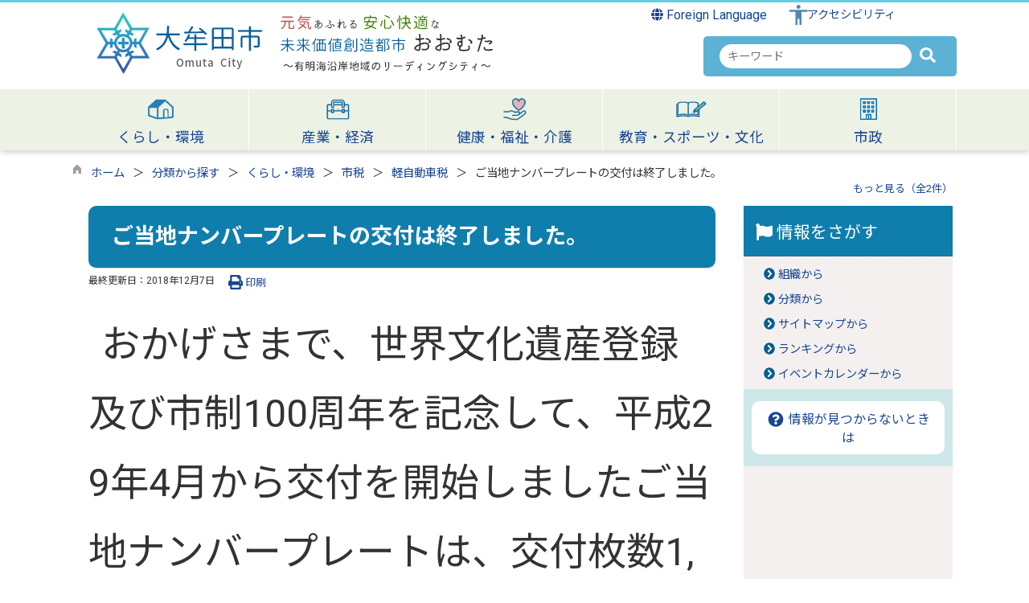

--- FILE ---
content_type: text/html
request_url: https://www.city.omuta.lg.jp/kiji0038882/index.html
body_size: 220471
content:

<!DOCTYPE html>
<html lang="ja">
<head id="ctl00_Head1"><meta charset="UTF-8" /><meta name="viewport" content="width=device-width, initial-scale=1" /><meta name="format-detection" content="telephone=no" /><meta http-equiv="X-UA-Compatible" content="IE=edge" /><title>
	ご当地ナンバープレートの交付は終了しました。 / 大牟田市
</title>
<script type="text/javascript" language="JavaScript">
<!--
    function enterCancel(event)
    {
        if (event.keyCode == 13)
        {
            var elem;
            if(event.srcElement)
            {
                elem = event.srcElement;
            }
            else
            {
                elem = event.target;
            }
            if(elem.type!='submit' && elem.type!='textarea' && elem.tagName!='A' && elem.tagName!='a' && elem.tagName!='area' && elem.tagName!='AREA') /* 2011/04/04 a tag OK */
            {
                var useMapFlg = false;
                if (elem.tagName == "img" || elem.tagName == "IMG") {
                    if (elem.useMap) {
                        useMapFlg = true;
                    }
                }
                if (!useMapFlg) {
                    if (event.preventDefault) 
                    {
                        event.preventDefault();
                    } 
                    else 
                    {
                        event.returnValue = false;
                    }
                }
            }
        }
    }
    
    /* Same Func is available in AjaxCalForIE6*/
    function ajaxCalOnClientShown(){
        /*IE6 does not have "maxHeight"*/
        if (typeof document.documentElement.style.maxHeight == "undefined") {
            try{
                $$("select").each(function(_itm){
                    _itm.style.visibility="hidden";
                });
            }catch(err){
            }
        }
    }    
    /* Same Func is available in AjaxCalForIE6*/
    function ajaxCalOnClientHidden(){
        /*IE6 does not have "maxHeight"*/
        if (typeof document.documentElement.style.maxHeight == "undefined") {
            try{
                $$("select").each(function(_itm){
                    _itm.style.visibility="visible";
                });
            }catch(err){
            }
        }
    }
    
    function clickButton(id, event) {
        if (event.keyCode == 13)
        {
            document.getElementById(id).click();

            if (event.preventDefault) 
            {
                event.preventDefault();
            } 
            else 
            {
                event.returnValue = false;
            }
        }
    }
    
    function checkValue(obj) {
        var keyword = document.getElementById(obj).value;

        keyword = keyword.replace(/^[\s　]+|[\s　]$/g, "");
        if (keyword.length == 0) {
            alert('検索キーワードを入力してください。');
            return false;
        }

        searchResult(keyword);
        return false;
    }
//-->
</script>
<link rel="preconnect" href="https://fonts.googleapis.com"/><link rel="preconnect" href="https://fonts.gstatic.com" crossorigin/><link href="https://fonts.googleapis.com/css2?family=Noto+Sans&family=Noto+Sans+JP:wght@100;400;500;700;900&family=Roboto:ital,wght@0,100;0,300;0,400;0,500;0,700;0,900;1,100;1,300;1,400;1,500;1,700;1,900&display=swap" rel="stylesheet"/><link href="https://www.city.omuta.lg.jp/dynamic/common/css/default.css" rel="stylesheet" type="text/css" /><link href="https://www.city.omuta.lg.jp/dynamic/common/css/stylesheet.css" id="css_stylesheet" rel="stylesheet" type="text/css" media="print, screen and (min-width: 481px)" /><link href="https://www.city.omuta.lg.jp/dynamic/common/css/stylesheetforsp.css" id="css_stylesheet_sp" rel="stylesheet" type="text/css" media="only screen and (max-width: 480px)" /><link href="https://www.city.omuta.lg.jp/dynamic/common/css/migration.css" id="css_Migration" rel="stylesheet" type="text/css" /><link href="https://www.city.omuta.lg.jp/dynamic/hpkiji/designcss/design01.css" rel="stylesheet" type="text/css" /><link href="https://www.city.omuta.lg.jp/dynamic/common/css/fontsizen.css" id="css_fontsize" rel="stylesheet" type="text/css" media="print, screen and (min-width: 481px)" /><link href="https://www.city.omuta.lg.jp/dynamic/common/css/fontsizen.css" id="css_fontsize_sp" rel="stylesheet" type="text/css" media="only screen and (max-width: 480px)" /><link href="https://www.city.omuta.lg.jp/dynamic/common/css/uiw.css" id="css_color" rel="stylesheet" type="text/css" media="print, screen and (min-width: 481px)" /><link href="https://www.city.omuta.lg.jp/dynamic/common/css/uiw.css" id="css_color_sp" rel="stylesheet" type="text/css" media="only screen and (max-width: 480px)" /><link id="ctl00_minicalendar_css" href="https://www.city.omuta.lg.jp/dynamic/common/css/minicalendar.css" rel="stylesheet" type="text/css" /><link href="https://www.city.omuta.lg.jp/dynamic/favicon.ico" rel="icon" type="image/vnd.microsoft.icon" /><link href="https://www.city.omuta.lg.jp/dynamic/favicon.ico" rel="shortcut icon" type="image/vnd.microsoft.icon" /><script id="ctl00_jquery_min_js" type="text/javascript" src="//www.city.omuta.lg.jp/dynamic/common/js/jquery.min.js"></script><script type="text/javascript" src="//www.city.omuta.lg.jp/dynamic/common/js/js.cookie.js"></script><script type="text/javascript" src="//www.city.omuta.lg.jp/dynamic/common/js/setcookie.js"></script><script id="ctl00_pubfunc_js" type="text/javascript" src="//www.city.omuta.lg.jp/dynamic/common/js/pubfunc.js"></script><script id="ctl00_jquery_rwdImageMaps_min_js" type="text/javascript" src="//www.city.omuta.lg.jp/dynamic/common/js/jquery.rwdimagemaps.min.js"></script><script type="text/javascript" src="https://www.city.omuta.lg.jp/dynamic/common/js/jquery-ui.js"></script><script id="ctl00_jquery_easing_js" type="text/javascript" src="https://www.city.omuta.lg.jp/dynamic/common/js/jquery.easing.1.3.js"></script><script type="text/javascript" src="https://www.city.omuta.lg.jp/dynamic/common/js/jquery.scrollfollow.js"></script><script id="ctl00_floatHeader_js" type="text/javascript" src="https://www.city.omuta.lg.jp/dynamic/common/js/floatheader.js"></script><link id="ctl00_floatHeader_css" href="https://www.city.omuta.lg.jp/dynamic/common/css/floatheader.css" rel="stylesheet" type="text/css" /><link href="https://www.city.omuta.lg.jp/dynamic/common/css/default_body.css" rel="stylesheet" type="text/css" /><script type="text/javascript" src="https://www.city.omuta.lg.jp/dynamic/common/js/keepsavepage.js"></script><link href="https://www.city.omuta.lg.jp/dynamic/common/css/keepsavepage.css" id="css_keepSavePage" rel="stylesheet" type="text/css" />
<!--[if lt IE 9]>
<link href="https://www.city.omuta.lg.jp/dynamic/common/css/stylesheet.css" rel="stylesheet" type="text/css" /><link href="https://www.city.omuta.lg.jp/dynamic/common/css/fontsizen.css" id="css_fontsize_ie8" rel="stylesheet" type="text/css" /><link href="https://www.city.omuta.lg.jp/dynamic/common/css/uiw.css" id="css_color_ie8" rel="stylesheet" type="text/css" /><link href="https://www.city.omuta.lg.jp/dynamic/common/css/html5_block.css" rel="stylesheet" type="text/css" /><script type="text/javascript" src="//www.city.omuta.lg.jp/dynamic/common/js/html5shiv-printshiv.js"></script>
<![endif]-->
<script type='text/javascript'>
var elementContainerId = "container";
var elementPankuzuId = "pankuzu";
var elementPankuzuInnerId = "pankuzu-inner";
var sideboardRootUrl = "//www.city.omuta.lg.jp/dynamic/";
var sideboardPortalDsp_flg = true;
var sideboardPortalDspPrm = {
"sbkbn": "1"
}
var sideboardTopicsDsp_flg = true;
var sideboardTopicsDspPrm = {
"sbkbn": "2"
}
var sideboardDigestDsp_flg = true;
var sideboardDigestDspPrm = {
"sbkbn": "3"
}
var sideboardCountdownDsp_flg = false;
var sideboardCountdownKbn = "4";
</script><script id="ctl00_web-fonts-with-css_js_all_min_js" type="text/javascript" src="//www.city.omuta.lg.jp/dynamic/common/web-fonts-with-css/js/all.min.js"></script><script id="ctl00_SideBoard_js" type="text/javascript" src="//www.city.omuta.lg.jp/dynamic/common/js/sideboard.js"></script><script id="ctl00_SideBoardApi_js" type="text/javascript" src="//www.city.omuta.lg.jp/dynamic/common/js/sideboardapi.js"></script><link id="ctl00_web-fonts-with-css_css_all_min_css" href="https://www.city.omuta.lg.jp/dynamic/common/web-fonts-with-css/css/all.min.css" rel="stylesheet" type="text/css" /><link id="ctl00_SideBoard_css" href="https://www.city.omuta.lg.jp/dynamic/common/css/sideboard.css" rel="stylesheet" type="text/css" />
<!-- google analytics start -->

<!-- Google tag (gtag.js) -->
<script async src="https://www.googletagmanager.com/gtag/js?id=G-QYTQ13K2FJ"></script>
<script>
  window.dataLayer = window.dataLayer || [];
  function gtag(){dataLayer.push(arguments);}
  gtag('js', new Date());

  gtag('config', 'G-QYTQ13K2FJ');
  gtag('config', 'UA-48534402-1');
</script>

<!-- google analytics end -->
<script id="ctl00_pt_loader" type="text/javascript" src="//www.city.omuta.lg.jp/dynamic/common/js/ewbc.min.js"></script><meta property="og:type" content="article" /><meta id="ctl00_MetaOGPTitle" property="og:title" content="ご当地ナンバープレートの交付は終了しました。" /><meta property="og:image" content="https://www.city.omuta.lg.jp/dynamic/common/images/ogp/og_image.png" /><meta property="og:url" content="https://www.city.omuta.lg.jp/kiji0038882/index.html" /><meta property="og:description" content="ご当地ナンバープレートの交付は終了しました。 / 大牟田市" /><meta property="og:site_name" content="大牟田市" /><meta property="og:locality" content="Omuta-Shi" /><meta property="og:region" content="Fukuoka" /><meta property="og:country-name" content="Japan" /><meta name="keywords" content="ご当地ナンバープレートの交付は終了しました。" /></head>
<body class="haikei">

<form name="aspnetForm" method="post" action="./detail.aspx?c_id=3&amp;id=8882" id="aspnetForm" enctype="multipart/form-data" tabindex="1" onkeydown="enterCancel(event||window.event);">
<div>

</div>

<div>

	<input type="hidden" name="__VIEWSTATEGENERATOR" id="__VIEWSTATEGENERATOR" value="A5DD862A" />
	<input type="hidden" name="__EVENTVALIDATION" id="__EVENTVALIDATION" value="/wEdAASGFo63sPgbfbFVg1NOye3Vr/kCtIPg/ZD0i99J79UCIXqi3h4Wlhf4O3vFCjIILWHiw/Wl7GYxqMny95u3KwW1aGOfvLPLcV2vzKRaHZ4XIK/bzgiL2672xtOIAz0XamM=" />
</div>

<div class="Navigation"><ul><li><a href="#GlobalNavigationBlock" tabindex="1">ヘッダーをスキップ</a></li><li><a href="#mainBlock" tabindex="1">本文へジャンプ</a></li></ul></div>




<!-- allheader start  -->

<!--[if lt IE 9]>
<link href="https://www.city.omuta.lg.jp/dynamic/common/css/header/top1.css" rel="stylesheet" type="text/css" />
<![endif]-->
<span id="top"></span>
<link href="https://www.city.omuta.lg.jp/dynamic/common/css/header/top1.css" rel="stylesheet" type="text/css" /><div id="headerArea">
	
<link href="https://www.city.omuta.lg.jp/dynamic/common/web-fonts-with-css/css/all.min.css" rel="stylesheet">
<script type="text/javascript" src="//www.city.omuta.lg.jp/dynamic/common/web-fonts-with-css/js/all.min.js"></script>
<script>
    jQuery.noConflict();


    //　ナビゲーションメニュー開閉
    function nabiMenuOpneClose() {
        window.scrollTo(0, 0);
        jQuery("#top_mokuteki").toggleClass("active");
        jQuery("#overlay").toggleClass("open");
        if (jQuery("#top_mokuteki").hasClass("active")) {
            jQuery("body").addClass("no-scroll");
            //jQuery("#top_mokuteki").addClass("active");
            jQuery(".top_head_wp").addClass("active");

            // サイト内検索の入力テキストボックスにフォーカスする
            jQuery("#overlay .search_area input").focus();
            jQuery("#overlay .search_area .searchBox").focus();

        } else {
            jQuery("body").removeClass("no-scroll");
            //jQuery("#top_mokuteki").removeClass("active");
            jQuery(".top_head_wp").removeClass("active");
        }
    };


    //　アクセシビリティメニュー開閉
    function accMenuOpneClose() {
        jQuery("#accessibility").toggleClass("active");
        jQuery("#overlay_acc").toggleClass("open");
        if (jQuery("#accessibility").hasClass("active")) {
            jQuery("body").addClass("scroll");
            //jQuery("#top_mokuteki").addClass("active");
            jQuery(".acce_head_wp").addClass("active");
        } else {
            jQuery("body").removeClass("scroll");
            //jQuery("#top_mokuteki").removeClass("active");
            jQuery(".acce_head_wp").removeClass("active");
        }
    };
    jQuery(function () {
        jQuery(document).on('click', function (e) {
            if (!jQuery(e.target).closest('#acc').length && !jQuery(e.target).closest('#accessibility').length) {
                // 外側をクリックした場合
                if (jQuery("#accessibility").hasClass("active")) {
                    // メニューが開いている場合
                    // メニューを閉じる
                    jQuery("#accessibility").removeClass("active");
                    jQuery("#overlay_acc").removeClass("open");
                    jQuery("body").removeClass("scroll");
                    //jQuery("#top_mokuteki").removeClass("active");
                    jQuery(".acce_head_wp").removeClass("active");
                }
            }
        });
    });

</script>


<div class="clear"></div>
<div id="headerAreaDef">

    <input type="submit" name="ctl00$ctl35$Dmy" value="" onclick="return false;" id="ctl00_ctl35_Dmy" style="height:0px;width:0px;position: absolute; top: -100px;" />
    <!-- rect start -->
    <map id="header_img" name="header_img">
        <area shape="rect" alt="大牟田市トップへ" coords="1,3,509,105" href="https://www.city.omuta.lg.jp/default.html" />
    </map>
    <!-- rect end -->

    

    <div id="headerMenu">
        <div class="Flang">
            <!-- foreign language start -->
            
<script type="text/javascript">
    jQuery.noConflict();
    jQuery(function () {
        // メニュー用
        jQuery('.select-box01 #normal a').focus(function () {
            jQuery(this).siblings('.sub-menu').addClass('focused');
        }).blur(function () {
            jQuery(this).siblings('.sub-menu').removeClass('focused');
        });

        // サブメニュー用
        jQuery('.sub-menu a').focus(function () {
            jQuery(this).parents('.sub-menu').addClass('focused');
        }).blur(function () {
            jQuery(this).parents('.sub-menu').removeClass('focused');
        });
    });
</script>

<!-- 翻訳メニュー -->
<div class="select-box01" tabIndex="-1">
    <ul id="normal" class="dropmenu" tabIndex="-1">
        <li><a lang="en" href="#" class="topmenu" tabindex="1"><i class="fas fa-globe"></i> Foreign Language</a>
            <ul class="sub-menu">
                <li><a translate="no" lang="en" href="https://www.city.omuta.lg.jp.e.lu.hp.transer.com/kiji0038882/index.html" target="_blank" class="topsub" tabindex="1">English&nbsp;<img src="//www.city.omuta.lg.jp/dynamic/common/images/newwin.gif" alt="Open in a new window" title=""></a></li>
                <li><a translate="no" lang="zh" href="https://www.city.omuta.lg.jp.c.lu.hp.transer.com/kiji0038882/index.html" target="_blank" tabindex="1">中文(简化字)&nbsp;<img src="//www.city.omuta.lg.jp/dynamic/common/images/newwin.gif" alt="在新视窗中开启" title=""></a></li>
                <li><a translate="no" lang="zh" href="https://www.city.omuta.lg.jp.t.lu.hp.transer.com/kiji0038882/index.html" target="_blank" tabindex="1">中文(繁體字)&nbsp;<img src="//www.city.omuta.lg.jp/dynamic/common/images/newwin.gif" alt="在新視窗中開啟" title=""></a></li>
                <li><a translate="no" lang="ko" href="https://www.city.omuta.lg.jp.k.lu.hp.transer.com/kiji0038882/index.html" target="_blank" tabindex="1">한국어&nbsp;<img src="//www.city.omuta.lg.jp/dynamic/common/images/newwin.gif" alt="다른 창으로 엽니 다" title=""></a></li>
                
            </ul>
        </li>
    </ul>
</div>

            <!-- foreign language end -->
        </div>
        <div class="accessibility"><a id="acc" href="javascript:void(0)" onclick="javascript:accMenuOpneClose();" tabindex="1">アクセシビリティ</a></div>

        <div class="clear"></div>
    </div>

    <div id="header">
        <!-- header start -->
        <h1 id="hd_header">
            <img id="imgHeader" usemap="#header_img" alt="" src="https://www.city.omuta.lg.jp/common/upload/common/0_2_header_dgjz8qtq.png" alt="大牟田市" style="border-width:0px;" />

            

<script type="text/javascript">
    jQuery.noConflict();
    jQuery(function () {

    function dspGlobalMenu() {
        var menuDiv = document.getElementById("naviContainerSP");
        var img = document.getElementById("menuImg");
        if (menuDiv.style.display == "block") {
            closeGlobalMenu();
        } else {
            menuDiv.style.display = "block";
                //img.src = "//www.city.omuta.lg.jp/dynamic/common/images/top1/hb_close.png";
            }
        }

        function closeGlobalMenu() {
            var menuDiv = document.getElementById("naviContainerSP");
            var img = document.getElementById("menuImg");
            if (menuDiv.style.display == "block") {
                menuDiv.style.display = "none";
            //img.src = "//www.city.omuta.lg.jp/dynamic/common/images/top1/hb_open.png";
        }
    }

    jQuery("#menuImg").click(function () {
        jQuery("#menuImg").toggleClass('active');
        dspGlobalMenu();
    });
});
</script>


    <div id="headMenu">
        <div id="menuImg" class="openbtn"><span></span><span></span><span></span></div>
    </div>
    
    <!-- メニュー -->
    <div id="naviContainerSP" style="display:none;">
        <div class="naviAreaSP_upper"></div>
        <div id="naviAreaSP">
            <ul id="navi_listSP">
                    <li class="navi_tab  " id="navi_tabSP_6">
                        <div>
                            <a href="https://www.city.omuta.lg.jp/list00006.html">
                                
                                <p>くらし・環境</p>
                            </a>
                        </div>
                     </li>
                
                    <li class="navi_tab  " id="navi_tabSP_69">
                        <div>
                            <a href="https://www.city.omuta.lg.jp/list00069.html">
                                
                                <p>産業・経済</p>
                            </a>
                        </div>
                     </li>
                
                    <li class="navi_tab  " id="navi_tabSP_96">
                        <div>
                            <a href="https://www.city.omuta.lg.jp/list00096.html">
                                
                                <p>健康・福祉・介護</p>
                            </a>
                        </div>
                     </li>
                
                    <li class="navi_tab  " id="navi_tabSP_143">
                        <div>
                            <a href="https://www.city.omuta.lg.jp/list00143.html">
                                
                                <p>教育・スポーツ・文化</p>
                            </a>
                        </div>
                     </li>
                
                    <li class="navi_tab  " id="navi_tabSP_170">
                        <div>
                            <a href="https://www.city.omuta.lg.jp/list00170.html">
                                
                                <p>市政</p>
                            </a>
                        </div>
                     </li>
                </ul>
        </div>
    </div>

        </h1>
        <div class="SP_search"><a id="toggle" href="javascript:void(0)" onclick="javascript:nabiMenuOpneClose();" tabindex="1" aria-label="検索"><i class="fa-solid fa-magnifying-glass my-skyblue"></i></a></div>
        <!-- header end -->


        <div class="head_search">
            
                    
                    
   
    <div name="searchver2-input" class="searchver2-input" data-api_url="https://omutasearch.kumamoto-net.ne.jp/public_api/">
	  <!--フォームの表示箇所-->
	</div>
<script>
var sitesearch_config = {
        SEARCH_ROOT: "https://www.city.omuta.lg.jp/dynamic/search/pub/Default.aspx?c_id=2",
        API_ROOT: "https://omutasearch.kumamoto-net.ne.jp/public_api/",
    };
</script>
    <script>
        var req = new XMLHttpRequest();
        var ssurl = "https://omutasearch.kumamoto-net.ne.jp/site_search_input_only/"
        req.onreadystatechange = function () {
            var searchareas = document.getElementsByName('searchver2-input');
            for (var i = 0; i < searchareas.length; i++) {
                if (req.readyState == 4) { // 通信の完了時
                    if (req.status == 200) { // 通信の成功時
                        searchareas[i].innerHTML = req.response;
                        var script = document.createElement("script");
                        script.async = "async";
                        script.src = ssurl + "index-input.0c27b256.js";
                        searchareas[i].appendChild(script);

                        var link = document.createElement("link");
                        link.async = "async";
                        link.rel = "stylesheet";
                        link.type = "text/css";
                        link.href = ssurl + "index-input.dbd7ad3a.css";
                        searchareas[i].appendChild(link);
                    }
                } else {
                    searchareas[i].innerHTML = "読込中...";
                }
            }
            
        }

        req.open('GET', ssurl, true);
        req.send(null);
	</script>
                
        </div>

    </div>

    <div class="clear"></div>
    <!-- アクセシビリティメニュー start -->
    <div id="accessibility">
        <div class="acce_head_wp">
            <div class="overlay_acc" id="overlay_acc">
                <div id="accmenu_close">
                    <div><a href="javascript:void(0)" onclick="javascript:accMenuOpneClose();" tabindex="1" aria-label="閉じる"><span><i class="far fa-window-close fa-3x"></i></span></a></div>
                </div>
                <div class="acc_wp clearfix">
                    <div id="mainFontSizeSel">
                        <span>文字サイズ変更</span>
                        <a href="#top" data-select="拡大" onclick="change_size('fontSizeB')" tabindex="1">
                            <img src="//www.city.omuta.lg.jp/dynamic/common/images/top1/white-mozi-l.gif" alt="拡大" title="" /></a><a href="#top" data-select="標準" onclick="change_size('fontSizeN')" tabindex="1"><img src="//www.city.omuta.lg.jp/dynamic/common/images/top1/white-mozi-m.gif" alt="標準" title="" /></a>
                    </div>
                    <div id="changeHaikei">
                        <span>背景色変更</span>
                        <a href="#top" data-select="B" onclick="changeSiteIro('B')" tabindex="1">
                            <img src="//www.city.omuta.lg.jp/dynamic/common/images/top1/udbtn_blue.gif" alt="青" title="" /></a><a href="#top" data-select="K" onclick="changeSiteIro('K')" tabindex="1"><img src="//www.city.omuta.lg.jp/dynamic/common/images/top1/udbtn_black.gif" alt="黒" title="" /></a><a href="#top" data-select="W" onclick="changeSiteIro('W')" tabindex="1"><img src="//www.city.omuta.lg.jp/dynamic/common/images/top1/udbtn_white.gif" alt="白" title="" /></a>
                    </div>
                    <div id="yasashii">
                        <a href="javascript:void(0);" id="pt_enable">やさしいブラウザ</a>
                    </div>
                    <div class="clear"></div>
                </div>
            </div>
        </div>
    </div>
    <div class="clear"></div>

    <!-- グローバルナビゲーション -->
    <div id="GlobalNavigationBlock" tabindex="1">
        <div class="Navigation">
            <ul>
                <li><a href="#mainContent" tabindex="1">グローバルナビゲーションをスキップ</a></li>
            </ul>
        </div>
        <!-- global navigation start -->
        

<script type="text/javascript">
    var open_id = "";
    var leave_exe_flg = true;
    jQuery.noConflict();
    jQuery(function () {

        var setPopNaviArea,setHideNaviArea;

        jQuery("li.navi_tab,ul.g_navi").on({
            'mouseenter': function () {

                var id = jQuery(this).attr("id");

                if (jQuery(this).hasClass("navi_tab")) {
                    id = id.replace("navi_tab_", "");
                } else if (jQuery(this).hasClass("g_navi")) {
                    id = id.replace("g_navi_", "");
                }

                if(leave_exe_flg || open_id != id) 
                {
                    clearTimeout(setHideNaviArea);

                    setPopNaviArea = setTimeout(function () {
                        jQuery("li.navi_tab").each(function () {
                            (jQuery(this).attr("id") == "navi_tab_" + id) ? jQuery(this).addClass("sankaku") : jQuery(this).removeClass("sankaku");
                            (jQuery(this).attr("id") == "navi_tab_" + id) ? jQuery(this).addClass("selected") : jQuery(this).removeClass("selected");
                        });
                        jQuery("ul.g_navi").each(function () {
                            (jQuery(this).attr("id") == "g_navi_" + id) ? jQuery(this).show() : jQuery(this).hide();
                        });
                        open_id = id; 
                    }, 400); 
                }
                else
                {
                    if(!leave_exe_flg && jQuery(this).attr("id") == "navi_tab_" + id)
                    {
                        closePopMenu(id);
                    }
                }
            },
            'mouseleave': function () {
                if(!leave_exe_flg)
                {
                    return false;
                }
                clearTimeout(setPopNaviArea);

                setHideNaviArea = setTimeout(function () {
                    jQuery("li.navi_tab").removeClass("sankaku");
                    jQuery("li.navi_tab").removeClass("selected");
                    jQuery("ul.g_navi").hide();
                    open_id = "";
                }, 50);
            },

            'focusin': function () {

                var id = jQuery(this).attr("id");

                if (jQuery(this).hasClass("navi_tab")) {
                    id = id.replace("navi_tab_", "");
                } else if (jQuery(this).hasClass("g_navi")) {
                    id = id.replace("g_navi_", "");
                }

                clearTimeout(setHideNaviArea);

                setPopNaviArea = setTimeout(function () {
                    jQuery("li.navi_tab").each(function () {
                        (jQuery(this).attr("id") == "navi_tab_" + id) ? jQuery(this).addClass("sankaku") : jQuery(this).removeClass("sankaku");
                        (jQuery(this).attr("id") == "navi_tab_" + id) ? jQuery(this).addClass("selected") : jQuery(this).removeClass("selected");
                    });
                    jQuery("div.g_navi").each(function () {
                        (jQuery(this).attr("id") == "g_navi_" + id) ? jQuery(this).show() : jQuery(this).hide();
                    });
                }, 1);
            },
            'focusout': function () {

                clearTimeout(setPopNaviArea);

                setHideNaviArea = setTimeout(function () {
                    jQuery("li.navi_tab").removeClass("sankaku");
                    jQuery("li.navi_tab").removeClass("selected");
                    jQuery("ul.g_navi").hide();
                }, 1);
            }
        });

        if (jQuery("#globalNavigationData").length) {
            var classid = jQuery("#globalNavigationData").attr("data-classid");
            var parentid = jQuery("#globalNavigationData").attr("data-parentid");
            var topid = jQuery("#globalNavigationData").attr("data-topid");

            jQuery('[data-global="' + classid + '"]').addClass("now");
            if (parentid > 0) {
                jQuery('[data-ul-global="' + parentid + '"]').show();
            }
            if (topid > 0) {
                jQuery('[data-global="' + topid + '"]').addClass("now");
            }
        }
    });
    function openCMenu(targetid)
    {
        jQuery("ul.childmenu").each(function () {
            var parentid = jQuery(this).attr("data-ul-global");
            if(parentid == targetid)
            {
                jQuery(this).toggle();
            }
            else
            {
                jQuery(this).hide()
            }
        });
    }
    function closePopMenu(targetid)
    {
        setTimeout(function () {
            jQuery("li#navi_tab_" + targetid).removeClass("sankaku");
            jQuery("li#navi_tab_" + targetid).removeClass("selected");
            jQuery("ul#g_navi_" + targetid).hide();
            open_id = "";
        }, 10);
    }

    jQuery(window).on('load', function () {
        var nvObj = jQuery('#naviContainer');
        var setMaxHeight = jQuery(window).innerHeight() - (nvObj.offset().top + nvObj.outerHeight(true) + 5);
        //console.log('setMaxHeight=' + setMaxHeight);
        jQuery('#popNaviArea ul.g_navi').each(function () {
            jQuery(this).css('max-height', setMaxHeight + 'px');
            jQuery(this).css('overflow-y', 'auto');
        });
    });

</script>


    <div id="naviContainer">
        <div id="naviArea">
    <ul id="navi_list">
            <li class="navi_tab exsistpic " id="navi_tab_6"
                data-global="6">
                <div>
                    <a href="//www.city.omuta.lg.jp/list00006.html" tabindex="10" >
                        <img src="//www.city.omuta.lg.jp/common/upload/hpkiji/6_class_globalnavi_vkh5o2yc.png" style="max-width:54px;max-height:40px" alt="" title="" /><p id="navi_tab_text_6">くらし・環境</p>
                    </a>
                </div>
             </li>
        
            <li class="navi_tab exsistpic " id="navi_tab_69"
                data-global="69">
                <div>
                    <a href="//www.city.omuta.lg.jp/list00069.html" tabindex="140" >
                        <img src="//www.city.omuta.lg.jp/common/upload/hpkiji/69_class_globalnavi_hst7s70n.png" style="max-width:54px;max-height:40px" alt="" title="" /><p id="navi_tab_text_69">産業・経済</p>
                    </a>
                </div>
             </li>
        
            <li class="navi_tab exsistpic " id="navi_tab_96"
                data-global="96">
                <div>
                    <a href="//www.city.omuta.lg.jp/list00096.html" tabindex="216" >
                        <img src="//www.city.omuta.lg.jp/common/upload/hpkiji/96_class_globalnavi_v8o8paj3.png" style="max-width:54px;max-height:40px" alt="" title="" /><p id="navi_tab_text_96">健康・福祉・介護</p>
                    </a>
                </div>
             </li>
        
            <li class="navi_tab exsistpic " id="navi_tab_143"
                data-global="143">
                <div>
                    <a href="//www.city.omuta.lg.jp/list00143.html" tabindex="276" >
                        <img src="//www.city.omuta.lg.jp/common/upload/hpkiji/143_class_globalnavi_dxvvl4cy.png" style="max-width:54px;max-height:40px" alt="" title="" /><p id="navi_tab_text_143">教育・スポーツ・文化</p>
                    </a>
                </div>
             </li>
        
            <li class="navi_tab exsistpic navi_tab_last" id="navi_tab_170"
                data-global="170">
                <div>
                    <a href="//www.city.omuta.lg.jp/list00170.html" tabindex="327" >
                        <img src="//www.city.omuta.lg.jp/common/upload/hpkiji/170_class_globalnavi_c51wlhk7.png" style="max-width:54px;max-height:40px" alt="" title="" /><p id="navi_tab_text_170">市政</p>
                    </a>
                </div>
             </li>
        </ul>
        </div>
    
        <div id="popNaviArea">
        
            <ul class="g_navi " id="g_navi_6" style="display:none;">
            
            
                    <li class="navi_child ">
                        <h3 class="navi_child_name " data-global="7">
                            
                            <a href="//www.city.omuta.lg.jp/list00007.html" tabindex="11" >届出・証明</a>
                        </h3>
                        <ul class="childmenu" data-ul-global="7">
                        
                        
                                <li
                                    data-global="8">
                                    
                                    <a href="//www.city.omuta.lg.jp/list00008.html" tabindex="12" >戸籍・住民票</a>
                                </li>
                            
                                <li
                                    data-global="1222">
                                    
                                    <a href="//www.city.omuta.lg.jp/list01222.html" tabindex="13" >引越しの届出</a>
                                </li>
                            
                                <li
                                    data-global="1223">
                                    
                                    <a href="//www.city.omuta.lg.jp/list01223.html" tabindex="14" >スマート申請（住民票等交付申請書・住所変更届書の事前作成）</a>
                                </li>
                            
                                <li
                                    data-global="11">
                                    
                                    <a href="//www.city.omuta.lg.jp/list00011.html" tabindex="15" >印鑑登録</a>
                                </li>
                            
                                <li
                                    data-global="9">
                                    
                                    <a href="//www.city.omuta.lg.jp/list00009.html" tabindex="16" >外国人住民</a>
                                </li>
                            
                                <li
                                    data-global="423">
                                    
                                    <a href="//www.city.omuta.lg.jp/list00423.html" tabindex="17" >コンビニ交付サービス</a>
                                </li>
                            
                                <li
                                    data-global="1125">
                                    
                                    <a href="//www.city.omuta.lg.jp/list01125.html" tabindex="18" >おくやみ案内</a>
                                </li>
                            
                                <li
                                    data-global="1002">
                                    
                                    <a href="//www.city.omuta.lg.jp/list01002.html" tabindex="19" >市民課の窓口状況</a>
                                </li>
                            
                                <li
                                    data-global="10">
                                    
                                    <a href="//www.city.omuta.lg.jp/list00010.html" tabindex="20" >住民基本台帳ネットワーク</a>
                                </li>
                            
                                <li
                                    data-global="12">
                                    
                                    <a href="//www.city.omuta.lg.jp/list00012.html" tabindex="21" >マイナンバーカード・公的個人認証</a>
                                </li>
                            
                        </ul>
                    </li>
                    <li class="navi_child ">
                        <h3 class="navi_child_name " data-global="13">
                            
                            <a href="//www.city.omuta.lg.jp/list00013.html" tabindex="22" >市税</a>
                        </h3>
                        <ul class="childmenu" data-ul-global="13">
                        
                        
                                <li
                                    data-global="14">
                                    
                                    <a href="//www.city.omuta.lg.jp/list00014.html" tabindex="23" >個人市県民税</a>
                                </li>
                            
                                <li
                                    data-global="15">
                                    
                                    <a href="//www.city.omuta.lg.jp/list00015.html" tabindex="24" >法人市民税</a>
                                </li>
                            
                                <li
                                    data-global="16">
                                    
                                    <a href="//www.city.omuta.lg.jp/list00016.html" tabindex="25" >固定資産税・都市計画税</a>
                                </li>
                            
                                <li
                                    data-global="17">
                                    
                                    <a href="//www.city.omuta.lg.jp/list00017.html" tabindex="26" >償却資産</a>
                                </li>
                            
                                <li
                                    data-global="18">
                                    
                                    <a href="//www.city.omuta.lg.jp/list00018.html" tabindex="27" >軽自動車税</a>
                                </li>
                            
                                <li
                                    data-global="19">
                                    
                                    <a href="//www.city.omuta.lg.jp/list00019.html" tabindex="28" >納税方法</a>
                                </li>
                            
                                <li
                                    data-global="1221">
                                    
                                    <a href="//www.city.omuta.lg.jp/list01221.html" tabindex="29" >納期限（口座振替日）</a>
                                </li>
                            
                                <li
                                    data-global="20">
                                    
                                    <a href="//www.city.omuta.lg.jp/list00020.html" tabindex="30" >税務統計</a>
                                </li>
                            
                                <li
                                    data-global="21">
                                    
                                    <a href="//www.city.omuta.lg.jp/list00021.html" tabindex="31" >税証明等</a>
                                </li>
                            
                                <li
                                    data-global="22">
                                    
                                    <a href="//www.city.omuta.lg.jp/list00022.html" tabindex="32" >入湯税</a>
                                </li>
                            
                                <li
                                    data-global="23">
                                    
                                    <a href="//www.city.omuta.lg.jp/list00023.html" tabindex="33" >市たばこ税</a>
                                </li>
                            
                                <li
                                    data-global="1026">
                                    
                                    <a href="//www.city.omuta.lg.jp/list01026.html" tabindex="34" >消費税（地方消費税）</a>
                                </li>
                            
                        </ul>
                    </li>
                    <li class="navi_child ">
                        <h3 class="navi_child_name " data-global="25">
                            
                            <a href="//www.city.omuta.lg.jp/list00025.html" tabindex="35" >国民年金</a>
                        </h3>
                        
                        
                        
                        
                    </li>
                    <li class="navi_child ">
                        <h3 class="navi_child_name " data-global="26">
                            
                            <a href="//www.city.omuta.lg.jp/list00026.html" tabindex="36" >消費生活</a>
                        </h3>
                        
                        
                        
                        
                    </li>
                    <li class="navi_child ">
                        <h3 class="navi_child_name " data-global="52">
                            
                            <a href="//www.city.omuta.lg.jp/list00052.html" tabindex="37" >広聴・相談</a>
                        </h3>
                        <ul class="childmenu" data-ul-global="52">
                        
                        
                                <li
                                    data-global="54">
                                    
                                    <a href="//www.city.omuta.lg.jp/list00054.html" tabindex="38" >相談</a>
                                </li>
                            
                                <li
                                    data-global="964">
                                    
                                    <a href="//www.city.omuta.lg.jp/list00964.html" tabindex="39" >広聴</a>
                                </li>
                            
                        </ul>
                    </li>
                    <li class="navi_child ">
                        <h3 class="navi_child_name " data-global="865">
                            
                            <a href="//www.city.omuta.lg.jp/list00865.html" tabindex="40" >マイナンバー制度（社会保障・税番号制度）</a>
                        </h3>
                        
                        
                        
                        
                    </li>
                    <li class="navi_child ">
                        <h3 class="navi_child_name " data-global="32">
                            
                            <a href="//www.city.omuta.lg.jp/list00032.html" tabindex="41" >し尿汲取り</a>
                        </h3>
                        
                        
                        
                        
                    </li>
                    <li class="navi_child ">
                        <h3 class="navi_child_name " data-global="288">
                            
                            <a href="//www.city.omuta.lg.jp/list00288.html" tabindex="42" >ごみ出し情報</a>
                        </h3>
                        <ul class="childmenu" data-ul-global="288">
                        
                        
                                <li
                                    data-global="289">
                                    
                                    <a href="//www.city.omuta.lg.jp/list00289.html" tabindex="43" >ごみ・リサイクルの出し方</a>
                                </li>
                            
                                <li
                                    data-global="296">
                                    
                                    <a href="//www.city.omuta.lg.jp/list00296.html" tabindex="44" >ごみの有料指定袋制度</a>
                                </li>
                            
                                <li
                                    data-global="295">
                                    
                                    <a href="//www.city.omuta.lg.jp/list00295.html" tabindex="45" >ペットが亡くなったら・小動物の死骸を発見したら</a>
                                </li>
                            
                                <li
                                    data-global="297">
                                    
                                    <a href="//www.city.omuta.lg.jp/list00297.html" tabindex="46" >福祉収集</a>
                                </li>
                            
                                <li
                                    data-global="298">
                                    
                                    <a href="//www.city.omuta.lg.jp/list00298.html" tabindex="47" >ボランティア清掃について</a>
                                </li>
                            
                                <li
                                    data-global="768">
                                    
                                    <a href="//www.city.omuta.lg.jp/list00768.html" tabindex="48" >ごみ・リサイクルカレンダー</a>
                                </li>
                            
                        </ul>
                    </li>
                    <li class="navi_child ">
                        <h3 class="navi_child_name " data-global="33">
                            
                            <a href="//www.city.omuta.lg.jp/list00033.html" tabindex="49" >環境保全</a>
                        </h3>
                        <ul class="childmenu" data-ul-global="33">
                        
                        
                                <li
                                    data-global="38">
                                    
                                    <a href="//www.city.omuta.lg.jp/list00038.html" tabindex="50" >みんなでエコ行動</a>
                                </li>
                            
                                <li
                                    data-global="58">
                                    
                                    <a href="//www.city.omuta.lg.jp/list00058.html" tabindex="51" >おおむたの環境</a>
                                </li>
                            
                                <li
                                    data-global="41">
                                    
                                    <a href="//www.city.omuta.lg.jp/list00041.html" tabindex="52" >環境基本計画</a>
                                </li>
                            
                                <li
                                    data-global="36">
                                    
                                    <a href="//www.city.omuta.lg.jp/list00036.html" tabindex="53" >一般廃棄物処理計画</a>
                                </li>
                            
                                <li
                                    data-global="35">
                                    
                                    <a href="//www.city.omuta.lg.jp/list00035.html" tabindex="54" >脱炭素社会の推進</a>
                                </li>
                            
                                <li
                                    data-global="37">
                                    
                                    <a href="//www.city.omuta.lg.jp/list00037.html" tabindex="55" >自然共生社会の推進</a>
                                </li>
                            
                                <li
                                    data-global="34">
                                    
                                    <a href="//www.city.omuta.lg.jp/list00034.html" tabindex="56" >生活排水対策の推進</a>
                                </li>
                            
                                <li
                                    data-global="39">
                                    
                                    <a href="//www.city.omuta.lg.jp/list00039.html" tabindex="57" >浄化槽</a>
                                </li>
                            
                                <li
                                    data-global="40">
                                    
                                    <a href="//www.city.omuta.lg.jp/list00040.html" tabindex="58" >環境対策の推進</a>
                                </li>
                            
                                <li
                                    data-global="859">
                                    
                                    <a href="//www.city.omuta.lg.jp/list00859.html" tabindex="59" >ごみ散乱防止</a>
                                </li>
                            
                                <li
                                    data-global="1037">
                                    
                                    <a href="//www.city.omuta.lg.jp/list01037.html" tabindex="60" >空き地の適正管理の推進</a>
                                </li>
                            
                                <li
                                    data-global="1239">
                                    
                                    <a href="//www.city.omuta.lg.jp/list01239.html" tabindex="61" >有明圏域定住自立圏環境保全部会</a>
                                </li>
                            
                        </ul>
                    </li>
                    <li class="navi_child ">
                        <h3 class="navi_child_name " data-global="45">
                            
                            <a href="//www.city.omuta.lg.jp/list00045.html" tabindex="62" >仕事・雇用</a>
                        </h3>
                        <ul class="childmenu" data-ul-global="45">
                        
                        
                                <li
                                    data-global="935">
                                    
                                    <a href="//www.city.omuta.lg.jp/list00935.html" tabindex="63" >就職支援・企業紹介</a>
                                </li>
                            
                                <li
                                    data-global="997">
                                    
                                    <a href="//www.city.omuta.lg.jp/list00997.html" tabindex="64" >就職のための技術習得情報</a>
                                </li>
                            
                                <li
                                    data-global="1001">
                                    
                                    <a href="//www.city.omuta.lg.jp/list01001.html" tabindex="65" >労働相談情報</a>
                                </li>
                            
                                <li
                                    data-global="996">
                                    
                                    <a href="//www.city.omuta.lg.jp/list00996.html" tabindex="66" >セミナー等情報</a>
                                </li>
                            
                                <li
                                    data-global="1000">
                                    
                                    <a href="//www.city.omuta.lg.jp/list01000.html" tabindex="67" >労働に関する支援・制度等情報</a>
                                </li>
                            
                        </ul>
                    </li>
                    <li class="navi_child ">
                        <h3 class="navi_child_name " data-global="772">
                            
                            <a href="//www.city.omuta.lg.jp/list00772.html" tabindex="68" >大牟田市企業情報ポマト</a>
                        </h3>
                        <ul class="childmenu" data-ul-global="772">
                        
                        
                                <li
                                    data-global="773">
                                    
                                    <a href="//www.city.omuta.lg.jp/list00773.html" tabindex="69" >製造業</a>
                                </li>
                            
                                <li
                                    data-global="774">
                                    
                                    <a href="//www.city.omuta.lg.jp/list00774.html" tabindex="70" >建設業</a>
                                </li>
                            
                                <li
                                    data-global="775">
                                    
                                    <a href="//www.city.omuta.lg.jp/list00775.html" tabindex="71" >サービス業</a>
                                </li>
                            
                                <li
                                    data-global="777">
                                    
                                    <a href="//www.city.omuta.lg.jp/list00777.html" tabindex="72" >金融業</a>
                                </li>
                            
                                <li
                                    data-global="778">
                                    
                                    <a href="//www.city.omuta.lg.jp/list00778.html" tabindex="73" >医療業</a>
                                </li>
                            
                                <li
                                    data-global="780">
                                    
                                    <a href="//www.city.omuta.lg.jp/list00780.html" tabindex="74" >その他</a>
                                </li>
                            
                                <li
                                    data-global="781">
                                    
                                    <a href="//www.city.omuta.lg.jp/list00781.html" tabindex="75" >リンク</a>
                                </li>
                            
                                <li
                                    data-global="782">
                                    
                                    <a href="//www.city.omuta.lg.jp/list00782.html" tabindex="76" >大牟田市雇用問題協議会</a>
                                </li>
                            
                                <li
                                    data-global="1217">
                                    
                                    <a href="//www.city.omuta.lg.jp/list01217.html" tabindex="77" >オンライン職業相談</a>
                                </li>
                            
                        </ul>
                    </li>
                    <li class="navi_child ">
                        <h3 class="navi_child_name " data-global="27">
                            
                            <a href="//www.city.omuta.lg.jp/list00027.html" tabindex="78" >食品衛生</a>
                        </h3>
                        <ul class="childmenu" data-ul-global="27">
                        
                        
                                <li
                                    data-global="31">
                                    
                                    <a href="//www.city.omuta.lg.jp/list00031.html" tabindex="79" >その他食品衛生に関すること</a>
                                </li>
                            
                        </ul>
                    </li>
                    <li class="navi_child ">
                        <h3 class="navi_child_name " data-global="300">
                            
                            <a href="//www.city.omuta.lg.jp/list00300.html" tabindex="80" >ワンニャン情報</a>
                        </h3>
                        <ul class="childmenu" data-ul-global="300">
                        
                        
                                <li
                                    data-global="731">
                                    
                                    <a href="//www.city.omuta.lg.jp/list00731.html" tabindex="81" >犬猫がいなくなったら</a>
                                </li>
                            
                                <li
                                    data-global="840">
                                    
                                    <a href="//www.city.omuta.lg.jp/list00840.html" tabindex="82" >犬を飼い始めたら</a>
                                </li>
                            
                                <li
                                    data-global="852">
                                    
                                    <a href="//www.city.omuta.lg.jp/list00852.html" tabindex="83" >動物愛護関係</a>
                                </li>
                            
                        </ul>
                    </li>
                    <li class="navi_child ">
                        <h3 class="navi_child_name " data-global="42">
                            
                            <a href="//www.city.omuta.lg.jp/list00042.html" tabindex="84" >生活と住まい</a>
                        </h3>
                        <ul class="childmenu" data-ul-global="42">
                        
                        
                                <li
                                    data-global="43">
                                    
                                    <a href="//www.city.omuta.lg.jp/list00043.html" tabindex="85" >市営住宅</a>
                                </li>
                            
                                <li
                                    data-global="44">
                                    
                                    <a href="//www.city.omuta.lg.jp/list00044.html" tabindex="86" >住まいづくり</a>
                                </li>
                            
                                <li
                                    data-global="1256">
                                    
                                    <a href="//www.city.omuta.lg.jp/list01256.html" tabindex="87" >空き家対策</a>
                                </li>
                            
                                <li
                                    data-global="832">
                                    
                                    <a href="//www.city.omuta.lg.jp/list00832.html" tabindex="88" >地籍調査</a>
                                </li>
                            
                        </ul>
                    </li>
                    <li class="navi_child ">
                        <h3 class="navi_child_name " data-global="59">
                            
                            <a href="//www.city.omuta.lg.jp/list00059.html" tabindex="89" >道路・河川</a>
                        </h3>
                        <ul class="childmenu" data-ul-global="59">
                        
                        
                                <li
                                    data-global="72">
                                    
                                    <a href="//www.city.omuta.lg.jp/list00072.html" tabindex="90" >道路等管理</a>
                                </li>
                            
                                <li
                                    data-global="73">
                                    
                                    <a href="//www.city.omuta.lg.jp/list00073.html" tabindex="91" >屋外広告物</a>
                                </li>
                            
                        </ul>
                    </li>
                    <li class="navi_child ">
                        <h3 class="navi_child_name " data-global="282">
                            
                            <a href="//www.city.omuta.lg.jp/list00282.html" tabindex="92" >防災情報</a>
                        </h3>
                        <ul class="childmenu" data-ul-global="282">
                        
                        
                                <li
                                    data-global="750">
                                    
                                    <a href="//www.city.omuta.lg.jp/list00750.html" tabindex="93" >災害に備えて</a>
                                </li>
                            
                                <li
                                    data-global="751">
                                    
                                    <a href="//www.city.omuta.lg.jp/list00751.html" tabindex="94" >ハザードマップ</a>
                                </li>
                            
                                <li
                                    data-global="752">
                                    
                                    <a href="//www.city.omuta.lg.jp/list00752.html" tabindex="95" >避難所</a>
                                </li>
                            
                                <li
                                    data-global="284">
                                    
                                    <a href="//www.city.omuta.lg.jp/list00284.html" tabindex="96" >災害支援情報</a>
                                </li>
                            
                                <li
                                    data-global="783">
                                    
                                    <a href="//www.city.omuta.lg.jp/list00783.html" tabindex="97" >大牟田市地域防災計画</a>
                                </li>
                            
                                <li
                                    data-global="923">
                                    
                                    <a href="//www.city.omuta.lg.jp/list00923.html" tabindex="98" >防災訓練</a>
                                </li>
                            
                                <li
                                    data-global="924">
                                    
                                    <a href="//www.city.omuta.lg.jp/list00924.html" tabindex="99" >被災者支援情報</a>
                                </li>
                            
                                <li
                                    data-global="941">
                                    
                                    <a href="//www.city.omuta.lg.jp/list00941.html" tabindex="100" >国民保護</a>
                                </li>
                            
                                <li
                                    data-global="1045">
                                    
                                    <a href="//www.city.omuta.lg.jp/list01045.html" tabindex="101" >大雨に関する情報</a>
                                </li>
                            
                                <li
                                    data-global="1049">
                                    
                                    <a href="//www.city.omuta.lg.jp/list01049.html" tabindex="102" >台風に関する情報</a>
                                </li>
                            
                                <li
                                    data-global="1055">
                                    
                                    <a href="//www.city.omuta.lg.jp/list01055.html" tabindex="103" >検証委員会</a>
                                </li>
                            
                                <li
                                    data-global="1089">
                                    
                                    <a href="//www.city.omuta.lg.jp/list01089.html" tabindex="104" >大牟田市地域強靭化計画</a>
                                </li>
                            
                                <li
                                    data-global="1231">
                                    
                                    <a href="//www.city.omuta.lg.jp/list01231.html" tabindex="105" >排水対策に関する情報</a>
                                </li>
                            
                        </ul>
                    </li>
                    <li class="navi_child ">
                        <h3 class="navi_child_name " data-global="60">
                            
                            <a href="//www.city.omuta.lg.jp/list00060.html" tabindex="106" >地域コミュニティ</a>
                        </h3>
                        <ul class="childmenu" data-ul-global="60">
                        
                        
                                <li
                                    data-global="61">
                                    
                                    <a href="//www.city.omuta.lg.jp/list00061.html" tabindex="107" >地域コミュニティ基本指針</a>
                                </li>
                            
                                <li
                                    data-global="62">
                                    
                                    <a href="//www.city.omuta.lg.jp/list00062.html" tabindex="108" >町内公民館</a>
                                </li>
                            
                                <li
                                    data-global="64">
                                    
                                    <a href="//www.city.omuta.lg.jp/list00064.html" tabindex="109" >大牟田市のコミュニティ組織</a>
                                </li>
                            
                        </ul>
                    </li>
                    <li class="navi_child ">
                        <h3 class="navi_child_name " data-global="46">
                            
                            <a href="//www.city.omuta.lg.jp/list00046.html" tabindex="110" >交通安全</a>
                        </h3>
                        
                        
                        
                        
                    </li>
                    <li class="navi_child ">
                        <h3 class="navi_child_name " data-global="66">
                            
                            <a href="//www.city.omuta.lg.jp/list00066.html" tabindex="111" >自転車放置禁止区域</a>
                        </h3>
                        
                        
                        
                        
                    </li>
                    <li class="navi_child ">
                        <h3 class="navi_child_name " data-global="67">
                            
                            <a href="//www.city.omuta.lg.jp/list00067.html" tabindex="112" >防犯に関すること</a>
                        </h3>
                        
                        
                        
                        
                    </li>
                    <li class="navi_child ">
                        <h3 class="navi_child_name " data-global="68">
                            
                            <a href="//www.city.omuta.lg.jp/list00068.html" tabindex="113" >暴力団排除に関すること</a>
                        </h3>
                        
                        
                        
                        
                    </li>
                    <li class="navi_child ">
                        <h3 class="navi_child_name " data-global="57">
                            
                            <a href="//www.city.omuta.lg.jp/list00057.html" tabindex="114" >行事予定</a>
                        </h3>
                        
                        
                        
                        
                    </li>
                    <li class="navi_child ">
                        <h3 class="navi_child_name " data-global="47">
                            
                            <a href="//www.city.omuta.lg.jp/list00047.html" tabindex="115" >選挙</a>
                        </h3>
                        <ul class="childmenu" data-ul-global="47">
                        
                        
                                <li
                                    data-global="48">
                                    
                                    <a href="//www.city.omuta.lg.jp/list00048.html" tabindex="116" >選挙のしくみ</a>
                                </li>
                            
                                <li
                                    data-global="1214">
                                    
                                    <a href="//www.city.omuta.lg.jp/list01214.html" tabindex="117" >投票のしかた</a>
                                </li>
                            
                                <li
                                    data-global="49">
                                    
                                    <a href="//www.city.omuta.lg.jp/list00049.html" tabindex="118" >選挙結果</a>
                                </li>
                            
                                <li
                                    data-global="50">
                                    
                                    <a href="//www.city.omuta.lg.jp/list00050.html" tabindex="119" >選挙啓発・明るい選挙</a>
                                </li>
                            
                                <li
                                    data-global="51">
                                    
                                    <a href="//www.city.omuta.lg.jp/list00051.html" tabindex="120" >投票所・有権者数</a>
                                </li>
                            
                        </ul>
                    </li>
                    <li class="navi_child ">
                        <h3 class="navi_child_name " data-global="301">
                            
                            <a href="//www.city.omuta.lg.jp/list00301.html" tabindex="121" >申請書等ダウンロード</a>
                        </h3>
                        <ul class="childmenu" data-ul-global="301">
                        
                        
                                <li
                                    data-global="302">
                                    
                                    <a href="//www.city.omuta.lg.jp/list00302.html" tabindex="122" >会計</a>
                                </li>
                            
                                <li
                                    data-global="303">
                                    
                                    <a href="//www.city.omuta.lg.jp/list00303.html" tabindex="123" >情報公開</a>
                                </li>
                            
                                <li
                                    data-global="304">
                                    
                                    <a href="//www.city.omuta.lg.jp/list00304.html" tabindex="124" >戸籍・住民票など</a>
                                </li>
                            
                                <li
                                    data-global="305">
                                    
                                    <a href="//www.city.omuta.lg.jp/list00305.html" tabindex="125" >生活衛生</a>
                                </li>
                            
                                <li
                                    data-global="854">
                                    
                                    <a href="//www.city.omuta.lg.jp/list00854.html" tabindex="126" >医療施設</a>
                                </li>
                            
                                <li
                                    data-global="307">
                                    
                                    <a href="//www.city.omuta.lg.jp/list00307.html" tabindex="127" >税</a>
                                </li>
                            
                                <li
                                    data-global="312">
                                    
                                    <a href="//www.city.omuta.lg.jp/list00312.html" tabindex="128" >介護保険</a>
                                </li>
                            
                                <li
                                    data-global="1244">
                                    
                                    <a href="//www.city.omuta.lg.jp/list01244.html" tabindex="129" >生活保護</a>
                                </li>
                            
                                <li
                                    data-global="313">
                                    
                                    <a href="//www.city.omuta.lg.jp/list00313.html" tabindex="130" >入札・契約</a>
                                </li>
                            
                                <li
                                    data-global="316">
                                    
                                    <a href="//www.city.omuta.lg.jp/list00316.html" tabindex="131" >消防</a>
                                </li>
                            
                                <li
                                    data-global="317">
                                    
                                    <a href="//www.city.omuta.lg.jp/list00317.html" tabindex="132" >建築</a>
                                </li>
                            
                                <li
                                    data-global="326">
                                    
                                    <a href="//www.city.omuta.lg.jp/list00326.html" tabindex="133" >道路</a>
                                </li>
                            
                                <li
                                    data-global="327">
                                    
                                    <a href="//www.city.omuta.lg.jp/list00327.html" tabindex="134" >環境保全</a>
                                </li>
                            
                                <li
                                    data-global="329">
                                    
                                    <a href="//www.city.omuta.lg.jp/list00329.html" tabindex="135" >占用関係</a>
                                </li>
                            
                                <li
                                    data-global="330">
                                    
                                    <a href="//www.city.omuta.lg.jp/list00330.html" tabindex="136" >境界その他</a>
                                </li>
                            
                                <li
                                    data-global="331">
                                    
                                    <a href="//www.city.omuta.lg.jp/list00331.html" tabindex="137" >屋外広告物関係</a>
                                </li>
                            
                                <li
                                    data-global="332">
                                    
                                    <a href="//www.city.omuta.lg.jp/list00332.html" tabindex="138" >上水道</a>
                                </li>
                            
                        </ul>
                    </li>
                    <li class="navi_child ">
                        <h3 class="navi_child_name " data-global="333">
                            
                            <a href="//www.city.omuta.lg.jp/list00333.html" tabindex="139" >電子申請・届出・申告</a>
                        </h3>
                        
                        
                        
                        
                    </li>
            </ul>
        
            <ul class="g_navi " id="g_navi_69" style="display:none;">
            
            
                    <li class="navi_child ">
                        <h3 class="navi_child_name " data-global="76">
                            
                            <a href="//www.city.omuta.lg.jp/list00076.html" tabindex="141" >交通体系</a>
                        </h3>
                        <ul class="childmenu" data-ul-global="76">
                        
                        
                                <li
                                    data-global="77">
                                    
                                    <a href="//www.city.omuta.lg.jp/list00077.html" tabindex="142" >三池港</a>
                                </li>
                            
                                <li
                                    data-global="78">
                                    
                                    <a href="//www.city.omuta.lg.jp/list00078.html" tabindex="143" >有明海沿岸道路</a>
                                </li>
                            
                                <li
                                    data-global="79">
                                    
                                    <a href="//www.city.omuta.lg.jp/list00079.html" tabindex="144" >公共交通</a>
                                </li>
                            
                        </ul>
                    </li>
                    <li class="navi_child ">
                        <h3 class="navi_child_name " data-global="80">
                            
                            <a href="//www.city.omuta.lg.jp/list00080.html" tabindex="145" >都市計画・市街地整備</a>
                        </h3>
                        <ul class="childmenu" data-ul-global="80">
                        
                        
                                <li
                                    data-global="81">
                                    
                                    <a href="//www.city.omuta.lg.jp/list00081.html" tabindex="146" >都市計画法</a>
                                </li>
                            
                                <li
                                    data-global="82">
                                    
                                    <a href="//www.city.omuta.lg.jp/list00082.html" tabindex="147" >景観法</a>
                                </li>
                            
                                <li
                                    data-global="83">
                                    
                                    <a href="//www.city.omuta.lg.jp/list00083.html" tabindex="148" >駐車場法</a>
                                </li>
                            
                                <li
                                    data-global="84">
                                    
                                    <a href="//www.city.omuta.lg.jp/list00084.html" tabindex="149" >国土法・公拡法</a>
                                </li>
                            
                                <li
                                    data-global="1266">
                                    
                                    <a href="//www.city.omuta.lg.jp/list01266.html" tabindex="150" >盛土規制法</a>
                                </li>
                            
                                <li
                                    data-global="85">
                                    
                                    <a href="//www.city.omuta.lg.jp/list00085.html" tabindex="151" >大牟田市交通バリアフリー基本構想</a>
                                </li>
                            
                                <li
                                    data-global="86">
                                    
                                    <a href="//www.city.omuta.lg.jp/list00086.html" tabindex="152" >土地区画整理事業</a>
                                </li>
                            
                                <li
                                    data-global="798">
                                    
                                    <a href="//www.city.omuta.lg.jp/list00798.html" tabindex="153" >市街地再開発事業</a>
                                </li>
                            
                                <li
                                    data-global="881">
                                    
                                    <a href="//www.city.omuta.lg.jp/list00881.html" tabindex="154" >緑化推進</a>
                                </li>
                            
                        </ul>
                    </li>
                    <li class="navi_child ">
                        <h3 class="navi_child_name " data-global="87">
                            
                            <a href="//www.city.omuta.lg.jp/list00087.html" tabindex="155" >建築・開発</a>
                        </h3>
                        <ul class="childmenu" data-ul-global="87">
                        
                        
                                <li
                                    data-global="88">
                                    
                                    <a href="//www.city.omuta.lg.jp/list00088.html" tabindex="156" >これから建物を建てるために</a>
                                </li>
                            
                                <li
                                    data-global="89">
                                    
                                    <a href="//www.city.omuta.lg.jp/list00089.html" tabindex="157" >快適なまちづくりのために</a>
                                </li>
                            
                                <li
                                    data-global="90">
                                    
                                    <a href="//www.city.omuta.lg.jp/list00090.html" tabindex="158" >安全に建物を使い続けるために</a>
                                </li>
                            
                                <li
                                    data-global="91">
                                    
                                    <a href="//www.city.omuta.lg.jp/list00091.html" tabindex="159" >その他の業務のご案内</a>
                                </li>
                            
                                <li
                                    data-global="92">
                                    
                                    <a href="//www.city.omuta.lg.jp/list00092.html" tabindex="160" >開発について</a>
                                </li>
                            
                        </ul>
                    </li>
                    <li class="navi_child ">
                        <h3 class="navi_child_name " data-global="93">
                            
                            <a href="//www.city.omuta.lg.jp/list00093.html" tabindex="161" >住宅政策</a>
                        </h3>
                        <ul class="childmenu" data-ul-global="93">
                        
                        
                                <li
                                    data-global="94">
                                    
                                    <a href="//www.city.omuta.lg.jp/list00094.html" tabindex="162" >住まい・まちづくり</a>
                                </li>
                            
                                <li
                                    data-global="95">
                                    
                                    <a href="//www.city.omuta.lg.jp/list00095.html" tabindex="163" >バリアフリー</a>
                                </li>
                            
                        </ul>
                    </li>
                    <li class="navi_child ">
                        <h3 class="navi_child_name " data-global="1098">
                            
                            <a href="//www.city.omuta.lg.jp/list01098.html" tabindex="164" >イノベーション創出事業</a>
                        </h3>
                        <ul class="childmenu" data-ul-global="1098">
                        
                        
                                <li
                                    data-global="1099">
                                    
                                    <a href="//www.city.omuta.lg.jp/list01099.html" tabindex="165" >大牟田市イノベーション創出促進事業</a>
                                </li>
                            
                                <li
                                    data-global="1108">
                                    
                                    <a href="//www.city.omuta.lg.jp/list01108.html" tabindex="166" >IT関連企業等企業立地優遇制度</a>
                                </li>
                            
                                <li
                                    data-global="1116">
                                    
                                    <a href="//www.city.omuta.lg.jp/list01116.html" tabindex="167" >大牟田市IT人材育成事業</a>
                                </li>
                            
                                <li
                                    data-global="1107">
                                    
                                    <a href="//www.city.omuta.lg.jp/list01107.html" tabindex="168" >その他支援策</a>
                                </li>
                            
                                <li
                                    data-global="1131">
                                    
                                    <a href="//www.city.omuta.lg.jp/list01131.html" tabindex="169" >民間複業人材の活用</a>
                                </li>
                            
                        </ul>
                    </li>
                    <li class="navi_child ">
                        <h3 class="navi_child_name " data-global="409">
                            
                            <a href="//www.city.omuta.lg.jp/list00409.html" tabindex="170" >企業誘致</a>
                        </h3>
                        <ul class="childmenu" data-ul-global="409">
                        
                        
                                <li
                                    data-global="410">
                                    
                                    <a href="//www.city.omuta.lg.jp/list00410.html" tabindex="171" >テクノパーク</a>
                                </li>
                            
                                <li
                                    data-global="411">
                                    
                                    <a href="//www.city.omuta.lg.jp/list00411.html" tabindex="172" >エコタウン</a>
                                </li>
                            
                                <li
                                    data-global="412">
                                    
                                    <a href="//www.city.omuta.lg.jp/list00412.html" tabindex="173" >スタートアップセンター</a>
                                </li>
                            
                                <li
                                    data-global="413">
                                    
                                    <a href="//www.city.omuta.lg.jp/list00413.html" tabindex="174" >グリーンアジア国際戦略総合特区</a>
                                </li>
                            
                                <li
                                    data-global="414">
                                    
                                    <a href="//www.city.omuta.lg.jp/list00414.html" tabindex="175" >企業立地の優遇制度</a>
                                </li>
                            
                                <li
                                    data-global="415">
                                    
                                    <a href="//www.city.omuta.lg.jp/list00415.html" tabindex="176" >みなと産業団地</a>
                                </li>
                            
                                <li
                                    data-global="416">
                                    
                                    <a href="//www.city.omuta.lg.jp/list00416.html" tabindex="177" >工場立地法の窓口</a>
                                </li>
                            
                                <li
                                    data-global="419">
                                    
                                    <a href="//www.city.omuta.lg.jp/list00419.html" tabindex="178" >大牟田立地企業マップ</a>
                                </li>
                            
                                <li
                                    data-global="421">
                                    
                                    <a href="//www.city.omuta.lg.jp/list00421.html" tabindex="179" >大規模太陽光発電設備設置促進の支援措置について</a>
                                </li>
                            
                                <li
                                    data-global="1031">
                                    
                                    <a href="//www.city.omuta.lg.jp/list01031.html" tabindex="180" >新大牟田駅産業団地</a>
                                </li>
                            
                                <li
                                    data-global="1270">
                                    
                                    <a href="//www.city.omuta.lg.jp/list01270.html" tabindex="181" >進出企業</a>
                                </li>
                            
                        </ul>
                    </li>
                    <li class="navi_child ">
                        <h3 class="navi_child_name " data-global="216">
                            
                            <a href="//www.city.omuta.lg.jp/list00216.html" tabindex="182" >企業・団体支援</a>
                        </h3>
                        <ul class="childmenu" data-ul-global="216">
                        
                        
                                <li
                                    data-global="218">
                                    
                                    <a href="//www.city.omuta.lg.jp/list00218.html" tabindex="183" >融資制度全般のお知らせ</a>
                                </li>
                            
                                <li
                                    data-global="219">
                                    
                                    <a href="//www.city.omuta.lg.jp/list00219.html" tabindex="184" >新規創業支援のお知らせ</a>
                                </li>
                            
                                <li
                                    data-global="884">
                                    
                                    <a href="//www.city.omuta.lg.jp/list00884.html" tabindex="185" >被災された事業者の支援について</a>
                                </li>
                            
                                <li
                                    data-global="960">
                                    
                                    <a href="//www.city.omuta.lg.jp/list00960.html" tabindex="186" >人材確保</a>
                                </li>
                            
                                <li
                                    data-global="1243">
                                    
                                    <a href="//www.city.omuta.lg.jp/list01243.html" tabindex="187" >大牟田市ビジネスサポートセンター</a>
                                </li>
                            
                                <li
                                    data-global="1150">
                                    
                                    <a href="//www.city.omuta.lg.jp/list01150.html" tabindex="188" >大牟田市にぎわう商店街づくり事業費補助</a>
                                </li>
                            
                                <li
                                    data-global="1151">
                                    
                                    <a href="//www.city.omuta.lg.jp/list01151.html" tabindex="189" >大規模小売店舗設置者に求める地域貢献に関する方針</a>
                                </li>
                            
                                <li
                                    data-global="1152">
                                    
                                    <a href="//www.city.omuta.lg.jp/list01152.html" tabindex="190" >大牟田市まちづくり基金事業</a>
                                </li>
                            
                                <li
                                    data-global="1153">
                                    
                                    <a href="//www.city.omuta.lg.jp/list01153.html" tabindex="191" >商店街ガイド</a>
                                </li>
                            
                                <li
                                    data-global="1268">
                                    
                                    <a href="//www.city.omuta.lg.jp/list01268.html" tabindex="192" >改正再生エネルギー電気の利用の促進に関する特別措置法</a>
                                </li>
                            
                                <li
                                    data-global="1269">
                                    
                                    <a href="//www.city.omuta.lg.jp/list01269.html" tabindex="193" >企業競争力強化促進補助事業</a>
                                </li>
                            
                                <li
                                    data-global="1009">
                                    
                                    <a href="//www.city.omuta.lg.jp/list01009.html" tabindex="194" >その他支援策</a>
                                </li>
                            
                        </ul>
                    </li>
                    <li class="navi_child ">
                        <h3 class="navi_child_name " data-global="932">
                            
                            <a href="//www.city.omuta.lg.jp/list00932.html" tabindex="195" >中心市街地</a>
                        </h3>
                        <ul class="childmenu" data-ul-global="932">
                        
                        
                                <li
                                    data-global="1143">
                                    
                                    <a href="//www.city.omuta.lg.jp/list01143.html" tabindex="196" >まちなか活性化プラン</a>
                                </li>
                            
                                <li
                                    data-global="1144">
                                    
                                    <a href="//www.city.omuta.lg.jp/list01144.html" tabindex="197" >まちなか活性化協議会</a>
                                </li>
                            
                                <li
                                    data-global="961">
                                    
                                    <a href="//www.city.omuta.lg.jp/list00961.html" tabindex="198" >中心市街地活性化基本計画</a>
                                </li>
                            
                                <li
                                    data-global="934">
                                    
                                    <a href="//www.city.omuta.lg.jp/list00934.html" tabindex="199" >中心市街地活性化協議会</a>
                                </li>
                            
                                <li
                                    data-global="1146">
                                    
                                    <a href="//www.city.omuta.lg.jp/list01146.html" tabindex="200" >おおむたまちなか新聞</a>
                                </li>
                            
                                <li
                                    data-global="1142">
                                    
                                    <a href="//www.city.omuta.lg.jp/list01142.html" tabindex="201" >官民連携まちなか再生推進事業</a>
                                </li>
                            
                                <li
                                    data-global="933">
                                    
                                    <a href="//www.city.omuta.lg.jp/list00933.html" tabindex="202" >イベント情報</a>
                                </li>
                            
                        </ul>
                    </li>
                    <li class="navi_child ">
                        <h3 class="navi_child_name " data-global="70">
                            
                            <a href="//www.city.omuta.lg.jp/list00070.html" tabindex="203" >農林水産業とくらし</a>
                        </h3>
                        <ul class="childmenu" data-ul-global="70">
                        
                        
                                <li
                                    data-global="1080">
                                    
                                    <a href="//www.city.omuta.lg.jp/list01080.html" tabindex="204" >災害に関する情報</a>
                                </li>
                            
                                <li
                                    data-global="1081">
                                    
                                    <a href="//www.city.omuta.lg.jp/list01081.html" tabindex="205" >農林水産業全般</a>
                                </li>
                            
                                <li
                                    data-global="1082">
                                    
                                    <a href="//www.city.omuta.lg.jp/list01082.html" tabindex="206" >農業振興</a>
                                </li>
                            
                                <li
                                    data-global="1083">
                                    
                                    <a href="//www.city.omuta.lg.jp/list01083.html" tabindex="207" >農業委員会</a>
                                </li>
                            
                                <li
                                    data-global="1084">
                                    
                                    <a href="//www.city.omuta.lg.jp/list01084.html" tabindex="208" >林業振興</a>
                                </li>
                            
                                <li
                                    data-global="1085">
                                    
                                    <a href="//www.city.omuta.lg.jp/list01085.html" tabindex="209" >水産業振興</a>
                                </li>
                            
                                <li
                                    data-global="1086">
                                    
                                    <a href="//www.city.omuta.lg.jp/list01086.html" tabindex="210" >鳥獣の捕獲及び飼養等の許可</a>
                                </li>
                            
                                <li
                                    data-global="1102">
                                    
                                    <a href="//www.city.omuta.lg.jp/list01102.html" tabindex="211" >ジャー坊の農産物レポート</a>
                                </li>
                            
                        </ul>
                    </li>
                    <li class="navi_child ">
                        <h3 class="navi_child_name " data-global="74">
                            
                            <a href="//www.city.omuta.lg.jp/list00074.html" tabindex="212" >一般・産業廃棄物</a>
                        </h3>
                        <ul class="childmenu" data-ul-global="74">
                        
                        
                                <li
                                    data-global="75">
                                    
                                    <a href="//www.city.omuta.lg.jp/list00075.html" tabindex="213" >事業系一般廃棄物の処理方法</a>
                                </li>
                            
                                <li
                                    data-global="1145">
                                    
                                    <a href="//www.city.omuta.lg.jp/list01145.html" tabindex="214" >事業系一般廃棄物処理業の許可</a>
                                </li>
                            
                                <li
                                    data-global="1016">
                                    
                                    <a href="//www.city.omuta.lg.jp/list01016.html" tabindex="215" >廃棄物処理法等政令市指定解除について</a>
                                </li>
                            
                        </ul>
                    </li>
            </ul>
        
            <ul class="g_navi " id="g_navi_96" style="display:none;">
            
            
                    <li class="navi_child ">
                        <h3 class="navi_child_name " data-global="97">
                            
                            <a href="//www.city.omuta.lg.jp/list00097.html" tabindex="217" >国民健康保険</a>
                        </h3>
                        
                        
                        
                        
                    </li>
                    <li class="navi_child ">
                        <h3 class="navi_child_name " data-global="98">
                            
                            <a href="//www.city.omuta.lg.jp/list00098.html" tabindex="218" >後期高齢者医療</a>
                        </h3>
                        
                        
                        
                        
                    </li>
                    <li class="navi_child ">
                        <h3 class="navi_child_name " data-global="1090">
                            
                            <a href="//www.city.omuta.lg.jp/list01090.html" tabindex="219" >健康福祉総合計画</a>
                        </h3>
                        <ul class="childmenu" data-ul-global="1090">
                        
                        
                                <li
                                    data-global="110">
                                    
                                    <a href="//www.city.omuta.lg.jp/list00110.html" tabindex="220" >健康福祉総合計画</a>
                                </li>
                            
                        </ul>
                    </li>
                    <li class="navi_child ">
                        <h3 class="navi_child_name " data-global="99">
                            
                            <a href="//www.city.omuta.lg.jp/list00099.html" tabindex="221" >医療・薬</a>
                        </h3>
                        <ul class="childmenu" data-ul-global="99">
                        
                        
                                <li
                                    data-global="100">
                                    
                                    <a href="//www.city.omuta.lg.jp/list00100.html" tabindex="222" >医療に関すること</a>
                                </li>
                            
                                <li
                                    data-global="101">
                                    
                                    <a href="//www.city.omuta.lg.jp/list00101.html" tabindex="223" >薬に関すること</a>
                                </li>
                            
                                <li
                                    data-global="287">
                                    
                                    <a href="//www.city.omuta.lg.jp/list00287.html" tabindex="224" >当番医情報</a>
                                </li>
                            
                        </ul>
                    </li>
                    <li class="navi_child ">
                        <h3 class="navi_child_name " data-global="1112">
                            
                            <a href="//www.city.omuta.lg.jp/list01112.html" tabindex="225" >新型コロナウイルス</a>
                        </h3>
                        <ul class="childmenu" data-ul-global="1112">
                        
                        
                                <li
                                    data-global="1113">
                                    
                                    <a href="//www.city.omuta.lg.jp/list01113.html" tabindex="226" >感染症に関するお知らせ</a>
                                </li>
                            
                                <li
                                    data-global="1114">
                                    
                                    <a href="//www.city.omuta.lg.jp/list01114.html" tabindex="227" >発生状況</a>
                                </li>
                            
                                <li
                                    data-global="1115">
                                    
                                    <a href="//www.city.omuta.lg.jp/list01115.html" tabindex="228" >ワクチン接種</a>
                                </li>
                            
                        </ul>
                    </li>
                    <li class="navi_child ">
                        <h3 class="navi_child_name " data-global="102">
                            
                            <a href="//www.city.omuta.lg.jp/list00102.html" tabindex="229" >健康づくり・予防対策</a>
                        </h3>
                        <ul class="childmenu" data-ul-global="102">
                        
                        
                                <li
                                    data-global="103">
                                    
                                    <a href="//www.city.omuta.lg.jp/list00103.html" tabindex="230" >健康づくり</a>
                                </li>
                            
                                <li
                                    data-global="1093">
                                    
                                    <a href="//www.city.omuta.lg.jp/list01093.html" tabindex="231" >こころの健康づくり</a>
                                </li>
                            
                                <li
                                    data-global="104">
                                    
                                    <a href="//www.city.omuta.lg.jp/list00104.html" tabindex="232" >食育</a>
                                </li>
                            
                                <li
                                    data-global="105">
                                    
                                    <a href="//www.city.omuta.lg.jp/list00105.html" tabindex="233" >予防接種</a>
                                </li>
                            
                                <li
                                    data-global="106">
                                    
                                    <a href="//www.city.omuta.lg.jp/list00106.html" tabindex="234" >感染症情報</a>
                                </li>
                            
                                <li
                                    data-global="107">
                                    
                                    <a href="//www.city.omuta.lg.jp/list00107.html" tabindex="235" >インフルエンザ</a>
                                </li>
                            
                        </ul>
                    </li>
                    <li class="navi_child ">
                        <h3 class="navi_child_name " data-global="109">
                            
                            <a href="//www.city.omuta.lg.jp/list00109.html" tabindex="236" >地域福祉</a>
                        </h3>
                        <ul class="childmenu" data-ul-global="109">
                        
                        
                                <li
                                    data-global="111">
                                    
                                    <a href="//www.city.omuta.lg.jp/list00111.html" tabindex="237" >大牟田市災害時等要援護者支援制度</a>
                                </li>
                            
                                <li
                                    data-global="112">
                                    
                                    <a href="//www.city.omuta.lg.jp/list00112.html" tabindex="238" >民生委員・児童委員</a>
                                </li>
                            
                                <li
                                    data-global="906">
                                    
                                    <a href="//www.city.omuta.lg.jp/list00906.html" tabindex="239" >生活困窮者自立支援制度</a>
                                </li>
                            
                                <li
                                    data-global="1092">
                                    
                                    <a href="//www.city.omuta.lg.jp/list01092.html" tabindex="240" >自殺対策</a>
                                </li>
                            
                                <li
                                    data-global="1148">
                                    
                                    <a href="//www.city.omuta.lg.jp/list01148.html" tabindex="241" >低所得者支援給付金</a>
                                </li>
                            
                                <li
                                    data-global="1260">
                                    
                                    <a href="//www.city.omuta.lg.jp/list01260.html" tabindex="242" >成年後見制度</a>
                                </li>
                            
                                <li
                                    data-global="1272">
                                    
                                    <a href="//www.city.omuta.lg.jp/list01272.html" tabindex="243" >ひきこもり支援</a>
                                </li>
                            
                        </ul>
                    </li>
                    <li class="navi_child ">
                        <h3 class="navi_child_name " data-global="113">
                            
                            <a href="//www.city.omuta.lg.jp/list00113.html" tabindex="244" >子どもの保健・福祉</a>
                        </h3>
                        <ul class="childmenu" data-ul-global="113">
                        
                        
                                <li
                                    data-global="114">
                                    
                                    <a href="//www.city.omuta.lg.jp/list00114.html" tabindex="245" >妊娠</a>
                                </li>
                            
                                <li
                                    data-global="115">
                                    
                                    <a href="//www.city.omuta.lg.jp/list00115.html" tabindex="246" >乳幼児</a>
                                </li>
                            
                                <li
                                    data-global="116">
                                    
                                    <a href="//www.city.omuta.lg.jp/list00116.html" tabindex="247" >子育て支援</a>
                                </li>
                            
                                <li
                                    data-global="117">
                                    
                                    <a href="//www.city.omuta.lg.jp/list00117.html" tabindex="248" >保育所・認定こども園・幼稚園</a>
                                </li>
                            
                                <li
                                    data-global="118">
                                    
                                    <a href="//www.city.omuta.lg.jp/list00118.html" tabindex="249" >手当</a>
                                </li>
                            
                                <li
                                    data-global="119">
                                    
                                    <a href="//www.city.omuta.lg.jp/list00119.html" tabindex="250" >ひとり親家庭</a>
                                </li>
                            
                                <li
                                    data-global="853">
                                    
                                    <a href="//www.city.omuta.lg.jp/list00853.html" tabindex="251" >子ども・子育て支援新制度</a>
                                </li>
                            
                                <li
                                    data-global="121">
                                    
                                    <a href="//www.city.omuta.lg.jp/list00121.html" tabindex="252" >医療</a>
                                </li>
                            
                                <li
                                    data-global="968">
                                    
                                    <a href="//www.city.omuta.lg.jp/list00968.html" tabindex="253" >子育てわくわくブック</a>
                                </li>
                            
                                <li
                                    data-global="1224">
                                    
                                    <a href="//www.city.omuta.lg.jp/list01224.html" tabindex="254" >子ども・子育て応援条例</a>
                                </li>
                            
                        </ul>
                    </li>
                    <li class="navi_child ">
                        <h3 class="navi_child_name " data-global="122">
                            
                            <a href="//www.city.omuta.lg.jp/list00122.html" tabindex="255" >障害のある方の保健・福祉</a>
                        </h3>
                        <ul class="childmenu" data-ul-global="122">
                        
                        
                                <li
                                    data-global="128">
                                    
                                    <a href="//www.city.omuta.lg.jp/list00128.html" tabindex="256" >障害福祉に関するお知らせ</a>
                                </li>
                            
                                <li
                                    data-global="123">
                                    
                                    <a href="//www.city.omuta.lg.jp/list00123.html" tabindex="257" >障害者計画</a>
                                </li>
                            
                                <li
                                    data-global="124">
                                    
                                    <a href="//www.city.omuta.lg.jp/list00124.html" tabindex="258" >障害者福祉のしおり</a>
                                </li>
                            
                                <li
                                    data-global="125">
                                    
                                    <a href="//www.city.omuta.lg.jp/list00125.html" tabindex="259" >手帳</a>
                                </li>
                            
                                <li
                                    data-global="126">
                                    
                                    <a href="//www.city.omuta.lg.jp/list00126.html" tabindex="260" >手当・医療</a>
                                </li>
                            
                                <li
                                    data-global="127">
                                    
                                    <a href="//www.city.omuta.lg.jp/list00127.html" tabindex="261" >障害福祉サービス等</a>
                                </li>
                            
                                <li
                                    data-global="129">
                                    
                                    <a href="//www.city.omuta.lg.jp/list00129.html" tabindex="262" >精神保健福祉</a>
                                </li>
                            
                        </ul>
                    </li>
                    <li class="navi_child ">
                        <h3 class="navi_child_name " data-global="130">
                            
                            <a href="//www.city.omuta.lg.jp/list00130.html" tabindex="263" >高齢者の介護・福祉</a>
                        </h3>
                        <ul class="childmenu" data-ul-global="130">
                        
                        
                                <li
                                    data-global="132">
                                    
                                    <a href="//www.city.omuta.lg.jp/list00132.html" tabindex="264" >介護予防</a>
                                </li>
                            
                                <li
                                    data-global="133">
                                    
                                    <a href="//www.city.omuta.lg.jp/list00133.html" tabindex="265" >相談支援</a>
                                </li>
                            
                                <li
                                    data-global="134">
                                    
                                    <a href="//www.city.omuta.lg.jp/list00134.html" tabindex="266" >介護保険制度</a>
                                </li>
                            
                                <li
                                    data-global="135">
                                    
                                    <a href="//www.city.omuta.lg.jp/list00135.html" tabindex="267" >地域包括支援センター</a>
                                </li>
                            
                                <li
                                    data-global="136">
                                    
                                    <a href="//www.city.omuta.lg.jp/list00136.html" tabindex="268" >認知症関連</a>
                                </li>
                            
                                <li
                                    data-global="137">
                                    
                                    <a href="//www.city.omuta.lg.jp/list00137.html" tabindex="269" >介護保険事業計画</a>
                                </li>
                            
                                <li
                                    data-global="138">
                                    
                                    <a href="//www.city.omuta.lg.jp/list00138.html" tabindex="270" >その他の高齢者介護・福祉情報</a>
                                </li>
                            
                        </ul>
                    </li>
                    <li class="navi_child ">
                        <h3 class="navi_child_name " data-global="139">
                            
                            <a href="//www.city.omuta.lg.jp/list00139.html" tabindex="271" >日本赤十字社大牟田市地区</a>
                        </h3>
                        
                        
                        
                        
                    </li>
                    <li class="navi_child ">
                        <h3 class="navi_child_name " data-global="140">
                            
                            <a href="//www.city.omuta.lg.jp/list00140.html" tabindex="272" >援護（戦没者等）のご案内</a>
                        </h3>
                        
                        
                        
                        
                    </li>
                    <li class="navi_child ">
                        <h3 class="navi_child_name " data-global="141">
                            
                            <a href="//www.city.omuta.lg.jp/list00141.html" tabindex="273" >社会福祉法人</a>
                        </h3>
                        
                        
                        
                        
                    </li>
                    <li class="navi_child ">
                        <h3 class="navi_child_name " data-global="711">
                            
                            <a href="//www.city.omuta.lg.jp/list00711.html" tabindex="274" >大牟田市の保健福祉</a>
                        </h3>
                        
                        
                        
                        
                    </li>
                    <li class="navi_child ">
                        <h3 class="navi_child_name " data-global="142">
                            
                            <a href="//www.city.omuta.lg.jp/list00142.html" tabindex="275" >生活保護</a>
                        </h3>
                        
                        
                        
                        
                    </li>
            </ul>
        
            <ul class="g_navi " id="g_navi_143" style="display:none;">
            
            
                    <li class="navi_child ">
                        <h3 class="navi_child_name " data-global="144">
                            
                            <a href="//www.city.omuta.lg.jp/list00144.html" tabindex="277" >子ども・青年の活動</a>
                        </h3>
                        <ul class="childmenu" data-ul-global="144">
                        
                        
                                <li
                                    data-global="145">
                                    
                                    <a href="//www.city.omuta.lg.jp/list00145.html" tabindex="278" >子どもの居場所</a>
                                </li>
                            
                                <li
                                    data-global="146">
                                    
                                    <a href="//www.city.omuta.lg.jp/list00146.html" tabindex="279" >通学合宿</a>
                                </li>
                            
                                <li
                                    data-global="147">
                                    
                                    <a href="//www.city.omuta.lg.jp/list00147.html" tabindex="280" >子ども会</a>
                                </li>
                            
                                <li
                                    data-global="148">
                                    
                                    <a href="//www.city.omuta.lg.jp/list00148.html" tabindex="281" >はたちの集い（旧：成人式）</a>
                                </li>
                            
                                <li
                                    data-global="1051">
                                    
                                    <a href="//www.city.omuta.lg.jp/list01051.html" tabindex="282" >高校生まちづくり体験事業</a>
                                </li>
                            
                                <li
                                    data-global="1109">
                                    
                                    <a href="//www.city.omuta.lg.jp/list01109.html" tabindex="283" >子ども未来デッサン</a>
                                </li>
                            
                                <li
                                    data-global="1110">
                                    
                                    <a href="//www.city.omuta.lg.jp/list01110.html" tabindex="284" >ふれあい共室</a>
                                </li>
                            
                        </ul>
                    </li>
                    <li class="navi_child ">
                        <h3 class="navi_child_name " data-global="150">
                            
                            <a href="//www.city.omuta.lg.jp/list00150.html" tabindex="285" >子育て情報・家庭教育</a>
                        </h3>
                        <ul class="childmenu" data-ul-global="150">
                        
                        
                                <li
                                    data-global="151">
                                    
                                    <a href="//www.city.omuta.lg.jp/list00151.html" tabindex="286" >おおむたっ子</a>
                                </li>
                            
                                <li
                                    data-global="152">
                                    
                                    <a href="//www.city.omuta.lg.jp/list00152.html" tabindex="287" >子育てふれあい広場</a>
                                </li>
                            
                                <li
                                    data-global="153">
                                    
                                    <a href="//www.city.omuta.lg.jp/list00153.html" tabindex="288" >子育てサークル</a>
                                </li>
                            
                                <li
                                    data-global="160">
                                    
                                    <a href="//www.city.omuta.lg.jp/list00160.html" tabindex="289" >子どもの読書</a>
                                </li>
                            
                        </ul>
                    </li>
                    <li class="navi_child ">
                        <h3 class="navi_child_name " data-global="154">
                            
                            <a href="//www.city.omuta.lg.jp/list00154.html" tabindex="290" >学びの情報</a>
                        </h3>
                        <ul class="childmenu" data-ul-global="154">
                        
                        
                                <li
                                    data-global="1071">
                                    
                                    <a href="//www.city.omuta.lg.jp/list01071.html" tabindex="291" >地区公民館の講座・イベント</a>
                                </li>
                            
                                <li
                                    data-global="1076">
                                    
                                    <a href="//www.city.omuta.lg.jp/list01076.html" tabindex="292" >地区公民館のサークル情報</a>
                                </li>
                            
                                <li
                                    data-global="1072">
                                    
                                    <a href="//www.city.omuta.lg.jp/list01072.html" tabindex="293" >文化イベント</a>
                                </li>
                            
                                <li
                                    data-global="1074">
                                    
                                    <a href="//www.city.omuta.lg.jp/list01074.html" tabindex="294" >子ども・青少年向けの講座・イベント</a>
                                </li>
                            
                                <li
                                    data-global="157">
                                    
                                    <a href="//www.city.omuta.lg.jp/list00157.html" tabindex="295" >生涯学習ボランティア(まなばんかん)</a>
                                </li>
                            
                                <li
                                    data-global="158">
                                    
                                    <a href="//www.city.omuta.lg.jp/list00158.html" tabindex="296" >出前講座(市職員・企業）</a>
                                </li>
                            
                                <li
                                    data-global="1073">
                                    
                                    <a href="//www.city.omuta.lg.jp/list01073.html" tabindex="297" >スポーツイベント</a>
                                </li>
                            
                                <li
                                    data-global="1137">
                                    
                                    <a href="//www.city.omuta.lg.jp/list01137.html" tabindex="298" >防災・防犯に関する講座・イベント</a>
                                </li>
                            
                                <li
                                    data-global="1138">
                                    
                                    <a href="//www.city.omuta.lg.jp/list01138.html" tabindex="299" >健康づくり・福祉に関する講座・イベント</a>
                                </li>
                            
                                <li
                                    data-global="1075">
                                    
                                    <a href="//www.city.omuta.lg.jp/list01075.html" tabindex="300" >その他施設の講座・イベント</a>
                                </li>
                            
                                <li
                                    data-global="1141">
                                    
                                    <a href="//www.city.omuta.lg.jp/list01141.html" tabindex="301" >その他のカテゴリーに関する講座・イベント</a>
                                </li>
                            
                        </ul>
                    </li>
                    <li class="navi_child ">
                        <h3 class="navi_child_name " data-global="161">
                            
                            <a href="//www.city.omuta.lg.jp/list00161.html" tabindex="302" >文化芸術</a>
                        </h3>
                        <ul class="childmenu" data-ul-global="161">
                        
                        
                                <li
                                    data-global="1094">
                                    
                                    <a href="//www.city.omuta.lg.jp/list01094.html" tabindex="303" >お知らせ</a>
                                </li>
                            
                                <li
                                    data-global="1095">
                                    
                                    <a href="//www.city.omuta.lg.jp/list01095.html" tabindex="304" >イベント情報</a>
                                </li>
                            
                        </ul>
                    </li>
                    <li class="navi_child ">
                        <h3 class="navi_child_name " data-global="162">
                            
                            <a href="//www.city.omuta.lg.jp/list00162.html" tabindex="305" >人権・同和教育</a>
                        </h3>
                        
                        
                        
                        
                    </li>
                    <li class="navi_child ">
                        <h3 class="navi_child_name " data-global="163">
                            
                            <a href="//www.city.omuta.lg.jp/list00163.html" tabindex="306" >スポーツ推進</a>
                        </h3>
                        <ul class="childmenu" data-ul-global="163">
                        
                        
                                <li
                                    data-global="1225">
                                    
                                    <a href="//www.city.omuta.lg.jp/list01225.html" tabindex="307" >お知らせ</a>
                                </li>
                            
                                <li
                                    data-global="1226">
                                    
                                    <a href="//www.city.omuta.lg.jp/list01226.html" tabindex="308" >イベント情報</a>
                                </li>
                            
                                <li
                                    data-global="1227">
                                    
                                    <a href="//www.city.omuta.lg.jp/list01227.html" tabindex="309" >体育施設</a>
                                </li>
                            
                                <li
                                    data-global="1228">
                                    
                                    <a href="//www.city.omuta.lg.jp/list01228.html" tabindex="310" >総合体育館（おおむたアリーナ）</a>
                                </li>
                            
                        </ul>
                    </li>
                    <li class="navi_child ">
                        <h3 class="navi_child_name " data-global="165">
                            
                            <a href="//www.city.omuta.lg.jp/list00165.html" tabindex="311" >社会教育・生涯学習</a>
                        </h3>
                        <ul class="childmenu" data-ul-global="165">
                        
                        
                                <li
                                    data-global="1077">
                                    
                                    <a href="//www.city.omuta.lg.jp/list01077.html" tabindex="312" >社会教育委員の会議</a>
                                </li>
                            
                                <li
                                    data-global="156">
                                    
                                    <a href="//www.city.omuta.lg.jp/list00156.html" tabindex="313" >おおむた生涯学習まちづくり推進協議会</a>
                                </li>
                            
                                <li
                                    data-global="1070">
                                    
                                    <a href="//www.city.omuta.lg.jp/list01070.html" tabindex="314" >大牟田市社会教育振興プラン</a>
                                </li>
                            
                                <li
                                    data-global="166">
                                    
                                    <a href="//www.city.omuta.lg.jp/list00166.html" tabindex="315" >社会教育・生涯学習に関する調査・研究</a>
                                </li>
                            
                        </ul>
                    </li>
                    <li class="navi_child ">
                        <h3 class="navi_child_name " data-global="167">
                            
                            <a href="//www.city.omuta.lg.jp/list00167.html" tabindex="316" >世界遺産</a>
                        </h3>
                        <ul class="childmenu" data-ul-global="167">
                        
                        
                                <li
                                    data-global="1068">
                                    
                                    <a href="//www.city.omuta.lg.jp/list01068.html" tabindex="317" >お知らせ</a>
                                </li>
                            
                                <li
                                    data-global="1069">
                                    
                                    <a href="//www.city.omuta.lg.jp/list01069.html" tabindex="318" >世界遺産</a>
                                </li>
                            
                        </ul>
                    </li>
                    <li class="navi_child ">
                        <h3 class="navi_child_name " data-global="168">
                            
                            <a href="//www.city.omuta.lg.jp/list00168.html" tabindex="319" >文化財</a>
                        </h3>
                        <ul class="childmenu" data-ul-global="168">
                        
                        
                                <li
                                    data-global="1061">
                                    
                                    <a href="//www.city.omuta.lg.jp/list01061.html" tabindex="320" >お知らせ</a>
                                </li>
                            
                                <li
                                    data-global="1062">
                                    
                                    <a href="//www.city.omuta.lg.jp/list01062.html" tabindex="321" >イベント情報</a>
                                </li>
                            
                                <li
                                    data-global="1063">
                                    
                                    <a href="//www.city.omuta.lg.jp/list01063.html" tabindex="322" >指定・登録文化財一覧</a>
                                </li>
                            
                                <li
                                    data-global="1064">
                                    
                                    <a href="//www.city.omuta.lg.jp/list01064.html" tabindex="323" >国指定・登録文化財</a>
                                </li>
                            
                                <li
                                    data-global="1065">
                                    
                                    <a href="//www.city.omuta.lg.jp/list01065.html" tabindex="324" >県指定文化財</a>
                                </li>
                            
                                <li
                                    data-global="1252">
                                    
                                    <a href="//www.city.omuta.lg.jp/list01252.html" tabindex="325" >市指定文化財</a>
                                </li>
                            
                                <li
                                    data-global="1067">
                                    
                                    <a href="//www.city.omuta.lg.jp/list01067.html" tabindex="326" >埋蔵文化財</a>
                                </li>
                            
                        </ul>
                    </li>
            </ul>
        
            <ul class="g_navi " id="g_navi_170" style="display:none;">
            
            
                    <li class="navi_child ">
                        <h3 class="navi_child_name " data-global="2">
                            
                            <a href="//www.city.omuta.lg.jp/list00002.html" tabindex="328" >大牟田市について</a>
                        </h3>
                        <ul class="childmenu" data-ul-global="2">
                        
                        
                                <li
                                    data-global="5">
                                    
                                    <a href="//www.city.omuta.lg.jp/list00005.html" tabindex="329" >庁舎案内</a>
                                </li>
                            
                                <li
                                    data-global="375">
                                    
                                    <a href="//www.city.omuta.lg.jp/list00375.html" tabindex="330" >大牟田のガイドブック</a>
                                </li>
                            
                                <li
                                    data-global="335">
                                    
                                    <a href="//www.city.omuta.lg.jp/list00335.html" tabindex="331" >大牟田市のプロフィール</a>
                                </li>
                            
                                <li
                                    data-global="340">
                                    
                                    <a href="//www.city.omuta.lg.jp/list00340.html" tabindex="332" >施設情報</a>
                                </li>
                            
                                <li
                                    data-global="376">
                                    
                                    <a href="//www.city.omuta.lg.jp/list00376.html" tabindex="333" >大牟田市のあゆみ</a>
                                </li>
                            
                                <li
                                    data-global="871">
                                    
                                    <a href="//www.city.omuta.lg.jp/list00871.html" tabindex="334" >大牟田市制100周年</a>
                                </li>
                            
                        </ul>
                    </li>
                    <li class="navi_child ">
                        <h3 class="navi_child_name " data-global="394">
                            
                            <a href="//www.city.omuta.lg.jp/list00394.html" tabindex="335" >市長の部屋</a>
                        </h3>
                        <ul class="childmenu" data-ul-global="394">
                        
                        
                                <li
                                    data-global="395">
                                    
                                    <a href="//www.city.omuta.lg.jp/list00395.html" tabindex="336" >市長のプロフィール</a>
                                </li>
                            
                                <li
                                    data-global="396">
                                    
                                    <a href="//www.city.omuta.lg.jp/list00396.html" tabindex="337" >市長からのメッセージ</a>
                                </li>
                            
                                <li
                                    data-global="403">
                                    
                                    <a href="//www.city.omuta.lg.jp/list00403.html" tabindex="338" >市長行動予定</a>
                                </li>
                            
                                <li
                                    data-global="1103">
                                    
                                    <a href="//www.city.omuta.lg.jp/list01103.html" tabindex="339" >最近の市長の動き</a>
                                </li>
                            
                                <li
                                    data-global="397">
                                    
                                    <a href="//www.city.omuta.lg.jp/list00397.html" tabindex="340" >定例市長会見</a>
                                </li>
                            
                                <li
                                    data-global="404">
                                    
                                    <a href="//www.city.omuta.lg.jp/list00404.html" tabindex="341" >市長交際費</a>
                                </li>
                            
                        </ul>
                    </li>
                    <li class="navi_child ">
                        <h3 class="navi_child_name " data-global="920">
                            
                            <a href="//www.city.omuta.lg.jp/list00920.html" tabindex="342" >シティプロモーション</a>
                        </h3>
                        <ul class="childmenu" data-ul-global="920">
                        
                        
                                <li
                                    data-global="921">
                                    
                                    <a href="//www.city.omuta.lg.jp/list00921.html" tabindex="343" >  シティプロモーション戦略</a>
                                </li>
                            
                        </ul>
                    </li>
                    <li class="navi_child ">
                        <h3 class="navi_child_name " data-global="931">
                            
                            <a href="//www.city.omuta.lg.jp/list00931.html" tabindex="344" >移住・定住</a>
                        </h3>
                        
                        
                        
                        
                    </li>
                    <li class="navi_child ">
                        <h3 class="navi_child_name " data-global="369">
                            
                            <a href="//www.city.omuta.lg.jp/list00369.html" tabindex="345" >広報</a>
                        </h3>
                        <ul class="childmenu" data-ul-global="369">
                        
                        
                                <li
                                    data-global="370">
                                    
                                    <a href="//www.city.omuta.lg.jp/list00370.html" tabindex="346" >広報おおむた</a>
                                </li>
                            
                                <li
                                    data-global="374">
                                    
                                    <a href="//www.city.omuta.lg.jp/list00374.html" tabindex="347" >命のメッセージを、世界中の人々に伝えたい</a>
                                </li>
                            
                                <li
                                    data-global="979">
                                    
                                    <a href="//www.city.omuta.lg.jp/list00979.html" tabindex="348" >大切な人へ100字で贈る「ありがとう」メッセージ</a>
                                </li>
                            
                        </ul>
                    </li>
                    <li class="navi_child ">
                        <h3 class="navi_child_name " data-global="181">
                            
                            <a href="//www.city.omuta.lg.jp/list00181.html" tabindex="349" >職員採用情報</a>
                        </h3>
                        <ul class="childmenu" data-ul-global="181">
                        
                        
                                <li
                                    data-global="182">
                                    
                                    <a href="//www.city.omuta.lg.jp/list00182.html" tabindex="350" >職員の募集</a>
                                </li>
                            
                                <li
                                    data-global="183">
                                    
                                    <a href="//www.city.omuta.lg.jp/list00183.html" tabindex="351" >会計年度任用職員の募集</a>
                                </li>
                            
                        </ul>
                    </li>
                    <li class="navi_child ">
                        <h3 class="navi_child_name " data-global="241">
                            
                            <a href="//www.city.omuta.lg.jp/list00241.html" tabindex="352" >職員・人材育成</a>
                        </h3>
                        <ul class="childmenu" data-ul-global="241">
                        
                        
                                <li
                                    data-global="242">
                                    
                                    <a href="//www.city.omuta.lg.jp/list00242.html" tabindex="353" >計画・方針・条例等</a>
                                </li>
                            
                                <li
                                    data-global="243">
                                    
                                    <a href="//www.city.omuta.lg.jp/list00243.html" tabindex="354" >人事行政の運営等状況</a>
                                </li>
                            
                                <li
                                    data-global="245">
                                    
                                    <a href="//www.city.omuta.lg.jp/list00245.html" tabindex="355" >特別職報酬等審議会</a>
                                </li>
                            
                                <li
                                    data-global="1096">
                                    
                                    <a href="//www.city.omuta.lg.jp/list01096.html" tabindex="356" >お知らせ</a>
                                </li>
                            
                        </ul>
                    </li>
                    <li class="navi_child ">
                        <h3 class="navi_child_name " data-global="171">
                            
                            <a href="//www.city.omuta.lg.jp/list00171.html" tabindex="357" >入札・契約・検査</a>
                        </h3>
                        <ul class="childmenu" data-ul-global="171">
                        
                        
                                <li
                                    data-global="172">
                                    
                                    <a href="//www.city.omuta.lg.jp/list00172.html" tabindex="358" >お知らせ</a>
                                </li>
                            
                                <li
                                    data-global="173">
                                    
                                    <a href="//www.city.omuta.lg.jp/list00173.html" tabindex="359" >条件付き一般競争入札の公告</a>
                                </li>
                            
                                <li
                                    data-global="174">
                                    
                                    <a href="//www.city.omuta.lg.jp/list00174.html" tabindex="360" >工事・業務委託</a>
                                </li>
                            
                                <li
                                    data-global="175">
                                    
                                    <a href="//www.city.omuta.lg.jp/list00175.html" tabindex="361" >小規模工事</a>
                                </li>
                            
                                <li
                                    data-global="726">
                                    
                                    <a href="//www.city.omuta.lg.jp/list00726.html" tabindex="362" >発注予定工事・業務委託</a>
                                </li>
                            
                                <li
                                    data-global="727">
                                    
                                    <a href="//www.city.omuta.lg.jp/list00727.html" tabindex="363" >指名停止措置一覧</a>
                                </li>
                            
                                <li
                                    data-global="176">
                                    
                                    <a href="//www.city.omuta.lg.jp/list00176.html" tabindex="364" >物品</a>
                                </li>
                            
                                <li
                                    data-global="177">
                                    
                                    <a href="//www.city.omuta.lg.jp/list00177.html" tabindex="365" >検査</a>
                                </li>
                            
                                <li
                                    data-global="178">
                                    
                                    <a href="//www.city.omuta.lg.jp/list00178.html" tabindex="366" >入札結果表(工事)</a>
                                </li>
                            
                                <li
                                    data-global="179">
                                    
                                    <a href="//www.city.omuta.lg.jp/list00179.html" tabindex="367" >入札結果表(業務委託)</a>
                                </li>
                            
                                <li
                                    data-global="180">
                                    
                                    <a href="//www.city.omuta.lg.jp/list00180.html" tabindex="368" >入札結果表(物品)</a>
                                </li>
                            
                                <li
                                    data-global="784">
                                    
                                    <a href="//www.city.omuta.lg.jp/list00784.html" tabindex="369" >特定随意契約の公表</a>
                                </li>
                            
                                <li
                                    data-global="1038">
                                    
                                    <a href="//www.city.omuta.lg.jp/list01038.html" tabindex="370" >競争入札参加資格</a>
                                </li>
                            
                                <li
                                    data-global="1117">
                                    
                                    <a href="//www.city.omuta.lg.jp/list01117.html" tabindex="371" >電子入札</a>
                                </li>
                            
                        </ul>
                    </li>
                    <li class="navi_child ">
                        <h3 class="navi_child_name " data-global="1149">
                            
                            <a href="//www.city.omuta.lg.jp/list01149.html" tabindex="372" >公募型プロポーザル</a>
                        </h3>
                        
                        
                        
                        
                    </li>
                    <li class="navi_child ">
                        <h3 class="navi_child_name " data-global="204">
                            
                            <a href="//www.city.omuta.lg.jp/list00204.html" tabindex="373" >統計</a>
                        </h3>
                        <ul class="childmenu" data-ul-global="204">
                        
                        
                                <li
                                    data-global="205">
                                    
                                    <a href="//www.city.omuta.lg.jp/list00205.html" tabindex="374" >住民基本台帳人口</a>
                                </li>
                            
                                <li
                                    data-global="1133">
                                    
                                    <a href="//www.city.omuta.lg.jp/list01133.html" tabindex="375" >大牟田市統計書</a>
                                </li>
                            
                                <li
                                    data-global="206">
                                    
                                    <a href="//www.city.omuta.lg.jp/list00206.html" tabindex="376" >大牟田市統計年鑑</a>
                                </li>
                            
                                <li
                                    data-global="210">
                                    
                                    <a href="//www.city.omuta.lg.jp/list00210.html" tabindex="377" >大牟田市の高齢化統計</a>
                                </li>
                            
                                <li
                                    data-global="213">
                                    
                                    <a href="//www.city.omuta.lg.jp/list00213.html" tabindex="378" >統計関係リンク集</a>
                                </li>
                            
                        </ul>
                    </li>
                    <li class="navi_child ">
                        <h3 class="navi_child_name " data-global="246">
                            
                            <a href="//www.city.omuta.lg.jp/list00246.html" tabindex="379" >情報公開・個人情報保護</a>
                        </h3>
                        <ul class="childmenu" data-ul-global="246">
                        
                        
                                <li
                                    data-global="247">
                                    
                                    <a href="//www.city.omuta.lg.jp/list00247.html" tabindex="380" >情報公開制度</a>
                                </li>
                            
                                <li
                                    data-global="248">
                                    
                                    <a href="//www.city.omuta.lg.jp/list00248.html" tabindex="381" >個人情報保護制度</a>
                                </li>
                            
                        </ul>
                    </li>
                    <li class="navi_child ">
                        <h3 class="navi_child_name " data-global="236">
                            
                            <a href="//www.city.omuta.lg.jp/list00236.html" tabindex="382" >情報化</a>
                        </h3>
                        <ul class="childmenu" data-ul-global="236">
                        
                        
                                <li
                                    data-global="237">
                                    
                                    <a href="//www.city.omuta.lg.jp/list00237.html" tabindex="383" >ホームページ</a>
                                </li>
                            
                                <li
                                    data-global="830">
                                    
                                    <a href="//www.city.omuta.lg.jp/list00830.html" tabindex="384" >ソーシャルメディア</a>
                                </li>
                            
                                <li
                                    data-global="238">
                                    
                                    <a href="//www.city.omuta.lg.jp/list00238.html" tabindex="385" >方針</a>
                                </li>
                            
                        </ul>
                    </li>
                    <li class="navi_child ">
                        <h3 class="navi_child_name " data-global="841">
                            
                            <a href="//www.city.omuta.lg.jp/list00841.html" tabindex="386" >国・県からのお知らせ</a>
                        </h3>
                        
                        
                        
                        
                    </li>
                    <li class="navi_child ">
                        <h3 class="navi_child_name " data-global="250">
                            
                            <a href="//www.city.omuta.lg.jp/list00250.html" tabindex="387" >宣言</a>
                        </h3>
                        
                        
                        
                        
                    </li>
                    <li class="navi_child ">
                        <h3 class="navi_child_name " data-global="408">
                            
                            <a href="//www.city.omuta.lg.jp/list00408.html" tabindex="388" >公売情報</a>
                        </h3>
                        
                        
                        
                        
                    </li>
                    <li class="navi_child ">
                        <h3 class="navi_child_name " data-global="1010">
                            
                            <a href="//www.city.omuta.lg.jp/list01010.html" tabindex="389" >庁舎整備</a>
                        </h3>
                        
                        
                        
                        
                    </li>
                    <li class="navi_child ">
                        <h3 class="navi_child_name " data-global="251">
                            
                            <a href="//www.city.omuta.lg.jp/list00251.html" tabindex="390" >有料広告掲載事業</a>
                        </h3>
                        <ul class="childmenu" data-ul-global="251">
                        
                        
                                <li
                                    data-global="839">
                                    
                                    <a href="//www.city.omuta.lg.jp/list00839.html" tabindex="391" >広告基準</a>
                                </li>
                            
                                <li
                                    data-global="252">
                                    
                                    <a href="//www.city.omuta.lg.jp/list00252.html" tabindex="392" >広告募集</a>
                                </li>
                            
                        </ul>
                    </li>
                    <li class="navi_child ">
                        <h3 class="navi_child_name " data-global="233">
                            
                            <a href="//www.city.omuta.lg.jp/list00233.html" tabindex="393" >広域行政</a>
                        </h3>
                        <ul class="childmenu" data-ul-global="233">
                        
                        
                                <li
                                    data-global="730">
                                    
                                    <a href="//www.city.omuta.lg.jp/list00730.html" tabindex="394" >定住自立圏構想</a>
                                </li>
                            
                        </ul>
                    </li>
                    <li class="navi_child ">
                        <h3 class="navi_child_name " data-global="234">
                            
                            <a href="//www.city.omuta.lg.jp/list00234.html" tabindex="395" >国際交流</a>
                        </h3>
                        <ul class="childmenu" data-ul-global="234">
                        
                        
                                <li
                                    data-global="991">
                                    
                                    <a href="//www.city.omuta.lg.jp/list00991.html" tabindex="396" >生活情報・イベント等情報</a>
                                </li>
                            
                        </ul>
                    </li>
                    <li class="navi_child ">
                        <h3 class="navi_child_name " data-global="381">
                            
                            <a href="//www.city.omuta.lg.jp/list00381.html" tabindex="397" >総合計画・部局の方針</a>
                        </h3>
                        <ul class="childmenu" data-ul-global="381">
                        
                        
                                <li
                                    data-global="909">
                                    
                                    <a href="//www.city.omuta.lg.jp/list00909.html" tabindex="398" >現在の総合計画</a>
                                </li>
                            
                                <li
                                    data-global="910">
                                    
                                    <a href="//www.city.omuta.lg.jp/list00910.html" tabindex="399" >過去の総合計画</a>
                                </li>
                            
                                <li
                                    data-global="911">
                                    
                                    <a href="//www.city.omuta.lg.jp/list00911.html" tabindex="400" >部局の方針（28年度から）</a>
                                </li>
                            
                                <li
                                    data-global="386">
                                    
                                    <a href="//www.city.omuta.lg.jp/list00386.html" tabindex="401" >まちづくり市民アンケート</a>
                                </li>
                            
                        </ul>
                    </li>
                    <li class="navi_child ">
                        <h3 class="navi_child_name " data-global="229">
                            
                            <a href="//www.city.omuta.lg.jp/list00229.html" tabindex="402" >まちづくり計画</a>
                        </h3>
                        <ul class="childmenu" data-ul-global="229">
                        
                        
                                <li
                                    data-global="728">
                                    
                                    <a href="//www.city.omuta.lg.jp/list00728.html" tabindex="403" >総合計画・部局の方針</a>
                                </li>
                            
                                <li
                                    data-global="230">
                                    
                                    <a href="//www.city.omuta.lg.jp/list00230.html" tabindex="404" >中心市街地活性化基本計画</a>
                                </li>
                            
                                <li
                                    data-global="729">
                                    
                                    <a href="//www.city.omuta.lg.jp/list00729.html" tabindex="405" >過疎地域持続的発展計画</a>
                                </li>
                            
                                <li
                                    data-global="915">
                                    
                                    <a href="//www.city.omuta.lg.jp/list00915.html" tabindex="406" >大牟田市まち・ひと・しごと創生総合戦略</a>
                                </li>
                            
                        </ul>
                    </li>
                    <li class="navi_child ">
                        <h3 class="navi_child_name " data-global="1267">
                            
                            <a href="//www.city.omuta.lg.jp/list01267.html" tabindex="407" >地方創生</a>
                        </h3>
                        
                        
                        
                        
                    </li>
                    <li class="navi_child ">
                        <h3 class="navi_child_name " data-global="196">
                            
                            <a href="//www.city.omuta.lg.jp/list00196.html" tabindex="408" >行政評価</a>
                        </h3>
                        <ul class="childmenu" data-ul-global="196">
                        
                        
                                <li
                                    data-global="197">
                                    
                                    <a href="//www.city.omuta.lg.jp/list00197.html" tabindex="409" >制度について</a>
                                </li>
                            
                                <li
                                    data-global="990">
                                    
                                    <a href="//www.city.omuta.lg.jp/list00990.html" tabindex="410" >取組み・評価結果 </a>
                                </li>
                            
                        </ul>
                    </li>
                    <li class="navi_child ">
                        <h3 class="navi_child_name " data-global="189">
                            
                            <a href="//www.city.omuta.lg.jp/list00189.html" tabindex="411" >行財政改革</a>
                        </h3>
                        <ul class="childmenu" data-ul-global="189">
                        
                        
                                <li
                                    data-global="193">
                                    
                                    <a href="//www.city.omuta.lg.jp/list00193.html" tabindex="412" >大牟田市の行財政改革</a>
                                </li>
                            
                                <li
                                    data-global="194">
                                    
                                    <a href="//www.city.omuta.lg.jp/list00194.html" tabindex="413" >指定管理者制度</a>
                                </li>
                            
                        </ul>
                    </li>
                    <li class="navi_child ">
                        <h3 class="navi_child_name " data-global="257">
                            
                            <a href="//www.city.omuta.lg.jp/list00257.html" tabindex="414" >大牟田市財政健全化計画</a>
                        </h3>
                        
                        
                        
                        
                    </li>
                    <li class="navi_child ">
                        <h3 class="navi_child_name " data-global="880">
                            
                            <a href="//www.city.omuta.lg.jp/list00880.html" tabindex="415" >総合教育会議</a>
                        </h3>
                        
                        
                        
                        
                    </li>
                    <li class="navi_child ">
                        <h3 class="navi_child_name " data-global="276">
                            
                            <a href="//www.city.omuta.lg.jp/list00276.html" tabindex="416" >会計</a>
                        </h3>
                        
                        
                        
                        
                    </li>
                    <li class="navi_child ">
                        <h3 class="navi_child_name " data-global="267">
                            
                            <a href="//www.city.omuta.lg.jp/list00267.html" tabindex="417" >財政の状況</a>
                        </h3>
                        <ul class="childmenu" data-ul-global="267">
                        
                        
                                <li
                                    data-global="268">
                                    
                                    <a href="//www.city.omuta.lg.jp/list00268.html" tabindex="418" >財政の概要（普通会計）</a>
                                </li>
                            
                                <li
                                    data-global="269">
                                    
                                    <a href="//www.city.omuta.lg.jp/list00269.html" tabindex="419" >大牟田市の家計簿</a>
                                </li>
                            
                                <li
                                    data-global="271">
                                    
                                    <a href="//www.city.omuta.lg.jp/list00271.html" tabindex="420" >財政状況資料集</a>
                                </li>
                            
                                <li
                                    data-global="272">
                                    
                                    <a href="//www.city.omuta.lg.jp/list00272.html" tabindex="421" >財政事情の公表</a>
                                </li>
                            
                                <li
                                    data-global="273">
                                    
                                    <a href="//www.city.omuta.lg.jp/list00273.html" tabindex="422" >市債</a>
                                </li>
                            
                                <li
                                    data-global="274">
                                    
                                    <a href="//www.city.omuta.lg.jp/list00274.html" tabindex="423" >財政調整基金</a>
                                </li>
                            
                                <li
                                    data-global="275">
                                    
                                    <a href="//www.city.omuta.lg.jp/list00275.html" tabindex="424" >普通交付税</a>
                                </li>
                            
                        </ul>
                    </li>
                    <li class="navi_child ">
                        <h3 class="navi_child_name " data-global="259">
                            
                            <a href="//www.city.omuta.lg.jp/list00259.html" tabindex="425" >予算</a>
                        </h3>
                        <ul class="childmenu" data-ul-global="259">
                        
                        
                                <li
                                    data-global="260">
                                    
                                    <a href="//www.city.omuta.lg.jp/list00260.html" tabindex="426" >当初予算の概要</a>
                                </li>
                            
                                <li
                                    data-global="261">
                                    
                                    <a href="//www.city.omuta.lg.jp/list00261.html" tabindex="427" >予算編成方針</a>
                                </li>
                            
                                <li
                                    data-global="262">
                                    
                                    <a href="//www.city.omuta.lg.jp/list00262.html" tabindex="428" >当初予算</a>
                                </li>
                            
                                <li
                                    data-global="263">
                                    
                                    <a href="//www.city.omuta.lg.jp/list00263.html" tabindex="429" >補正予算</a>
                                </li>
                            
                                <li
                                    data-global="264">
                                    
                                    <a href="//www.city.omuta.lg.jp/list00264.html" tabindex="430" >わかりやすい予算のはなし</a>
                                </li>
                            
                        </ul>
                    </li>
                    <li class="navi_child ">
                        <h3 class="navi_child_name " data-global="266">
                            
                            <a href="//www.city.omuta.lg.jp/list00266.html" tabindex="431" >決算</a>
                        </h3>
                        
                        
                        
                        
                    </li>
                    <li class="navi_child ">
                        <h3 class="navi_child_name " data-global="407">
                            
                            <a href="//www.city.omuta.lg.jp/list00407.html" tabindex="432" >ふるさと納税</a>
                        </h3>
                        <ul class="childmenu" data-ul-global="407">
                        
                        
                                <li
                                    data-global="1210">
                                    
                                    <a href="//www.city.omuta.lg.jp/list01210.html" tabindex="433" >ふるさと納税（個人）</a>
                                </li>
                            
                                <li
                                    data-global="1211">
                                    
                                    <a href="//www.city.omuta.lg.jp/list01211.html" tabindex="434" >企業版ふるさと納税</a>
                                </li>
                            
                        </ul>
                    </li>
                    <li class="navi_child ">
                        <h3 class="navi_child_name " data-global="719">
                            
                            <a href="//www.city.omuta.lg.jp/list00719.html" tabindex="435" >市民のこえ</a>
                        </h3>
                        <ul class="childmenu" data-ul-global="719">
                        
                        
                                <li
                                    data-global="1263">
                                    
                                    <a href="https://www.city.omuta.lg.jp/kiji00320854/index.html" tabindex="436" >市民のこえ投稿フォーム</a>
                                </li>
                            
                                <li
                                    data-global="1262">
                                    
                                    <a href="//www.city.omuta.lg.jp/list01262.html" tabindex="437" >令和7年度『寄せられた市民のこえ』</a>
                                </li>
                            
                                <li
                                    data-global="1247">
                                    
                                    <a href="//www.city.omuta.lg.jp/list01247.html" tabindex="438" >令和6年度『寄せられた市民のこえ』</a>
                                </li>
                            
                                <li
                                    data-global="1209">
                                    
                                    <a href="//www.city.omuta.lg.jp/list01209.html" tabindex="439" >令和5年度『寄せられた市民のこえ』</a>
                                </li>
                            
                                <li
                                    data-global="1132">
                                    
                                    <a href="//www.city.omuta.lg.jp/list01132.html" tabindex="440" >令和4年度『寄せられた市民のこえ』</a>
                                </li>
                            
                        </ul>
                    </li>
                    <li class="navi_child ">
                        <h3 class="navi_child_name " data-global="424">
                            
                            <a href="//www.city.omuta.lg.jp/list00424.html" tabindex="441" >市民活動・協働</a>
                        </h3>
                        <ul class="childmenu" data-ul-global="424">
                        
                        
                                <li
                                    data-global="425">
                                    
                                    <a href="//www.city.omuta.lg.jp/list00425.html" tabindex="442" >協働のまちづくり推進条例</a>
                                </li>
                            
                                <li
                                    data-global="426">
                                    
                                    <a href="//www.city.omuta.lg.jp/list00426.html" tabindex="443" >市民憲章</a>
                                </li>
                            
                                <li
                                    data-global="427">
                                    
                                    <a href="//www.city.omuta.lg.jp/list00427.html" tabindex="444" >市民との協働</a>
                                </li>
                            
                                <li
                                    data-global="428">
                                    
                                    <a href="//www.city.omuta.lg.jp/list00428.html" tabindex="445" >市民活動の促進</a>
                                </li>
                            
                                <li
                                    data-global="769">
                                    
                                    <a href="//www.city.omuta.lg.jp/list00769.html" tabindex="446" >市政功労者表彰</a>
                                </li>
                            
                        </ul>
                    </li>
                    <li class="navi_child ">
                        <h3 class="navi_child_name " data-global="1229">
                            
                            <a href="//www.city.omuta.lg.jp/list01229.html" tabindex="447" >企業等との連携</a>
                        </h3>
                        
                        
                        
                        
                    </li>
                    <li class="navi_child ">
                        <h3 class="navi_child_name " data-global="430">
                            
                            <a href="//www.city.omuta.lg.jp/list00430.html" tabindex="448" >パブリックコメント</a>
                        </h3>
                        <ul class="childmenu" data-ul-global="430">
                        
                        
                                <li
                                    data-global="431">
                                    
                                    <a href="//www.city.omuta.lg.jp/list00431.html" tabindex="449" >市民意見募集</a>
                                </li>
                            
                                <li
                                    data-global="432">
                                    
                                    <a href="//www.city.omuta.lg.jp/list00432.html" tabindex="450" >市民意見結果</a>
                                </li>
                            
                        </ul>
                    </li>
                    <li class="navi_child ">
                        <h3 class="navi_child_name " data-global="433">
                            
                            <a href="//www.city.omuta.lg.jp/list00433.html" tabindex="451" >審議会等の案内</a>
                        </h3>
                        <ul class="childmenu" data-ul-global="433">
                        
                        
                                <li
                                    data-global="434">
                                    
                                    <a href="//www.city.omuta.lg.jp/list00434.html" tabindex="452" >審議会等の開催</a>
                                </li>
                            
                                <li
                                    data-global="435">
                                    
                                    <a href="//www.city.omuta.lg.jp/list00435.html" tabindex="453" >審議会等委員の募集</a>
                                </li>
                            
                        </ul>
                    </li>
                    <li class="navi_child ">
                        <h3 class="navi_child_name " data-global="249">
                            
                            <a href="//www.city.omuta.lg.jp/list00249.html" tabindex="454" >監査</a>
                        </h3>
                        
                        
                        
                        
                    </li>
                    <li class="navi_child ">
                        <h3 class="navi_child_name " data-global="255">
                            
                            <a href="//www.city.omuta.lg.jp/list00255.html" tabindex="455" >人権問題啓発</a>
                        </h3>
                        
                        
                        
                        
                    </li>
                    <li class="navi_child ">
                        <h3 class="navi_child_name " data-global="256">
                            
                            <a href="//www.city.omuta.lg.jp/list00256.html" tabindex="456" >男女共同参画</a>
                        </h3>
                        
                        
                        
                        
                    </li>
                    <li class="navi_child ">
                        <h3 class="navi_child_name " data-global="253">
                            
                            <a href="//www.city.omuta.lg.jp/list00253.html" tabindex="457" >観光</a>
                        </h3>
                        <ul class="childmenu" data-ul-global="253">
                        
                        
                                <li
                                    data-global="254">
                                    
                                    <a href="//www.city.omuta.lg.jp/list00254.html" tabindex="458" >観光基本計画</a>
                                </li>
                            
                        </ul>
                    </li>
                    <li class="navi_child ">
                        <h3 class="navi_child_name " data-global="214">
                            
                            <a href="//www.city.omuta.lg.jp/list00214.html" tabindex="459" >地方独立行政法人大牟田市立病院</a>
                        </h3>
                        <ul class="childmenu" data-ul-global="214">
                        
                        
                                <li
                                    data-global="215">
                                    
                                    <a href="//www.city.omuta.lg.jp/list00215.html" tabindex="460" >評価委員会</a>
                                </li>
                            
                                <li
                                    data-global="1022">
                                    
                                    <a href="//www.city.omuta.lg.jp/list01022.html" tabindex="461" >評価結果等</a>
                                </li>
                            
                                <li
                                    data-global="1023">
                                    
                                    <a href="//www.city.omuta.lg.jp/list01023.html" tabindex="462" >中期目標・中期計画</a>
                                </li>
                            
                        </ul>
                    </li>
                    <li class="navi_child ">
                        <h3 class="navi_child_name " data-global="1053">
                            
                            <a href="//www.city.omuta.lg.jp/list01053.html" tabindex="463" >婚活・結婚支援</a>
                        </h3>
                        
                        
                        
                        
                    </li>
                    <li class="navi_child ">
                        <h3 class="navi_child_name " data-global="1054">
                            
                            <a href="//www.city.omuta.lg.jp/list01054.html" tabindex="464" >例規類集（条例・規則）</a>
                        </h3>
                        
                        
                        
                        
                    </li>
                    <li class="navi_child ">
                        <h3 class="navi_child_name " data-global="1161">
                            
                            <a href="//www.city.omuta.lg.jp/list01161.html" tabindex="465" >事業者向け</a>
                        </h3>
                        
                        
                        
                        
                    </li>
            </ul>
        
        </div>
        
    </div>

<input type="hidden" name="ctl00$ctl35$GlobalNavigation$HidErrMsg" id="ctl00_ctl35_GlobalNavigation_HidErrMsg" />

        <div id="globalNavigationData" data-classid="" data-parentid="" data-topid=""></div>
        <div id="ctl00_ctl35_globalNavigationData"></div>
        <!-- global navigation end -->
    </div>
    <a name="mainContent"></a>
</div>

<div id="top_mokuteki">
    <div class="top_head_wp">
        <div class="overlay" id="overlay">
            <div id="navimenu_close">
                <div><a href="javascript:void(0)" onclick="javascript:nabiMenuOpneClose();" tabindex="1"　aria-label="閉じる"><span><i class="far fa-window-close fa-2x"></i></span></a></div>
            </div>
            <div class="mokuteki_wrap">
                <div class="mokuteki_title">何をお探しですか？</div>
                <div class="search_area">
                    
                            
                            
   
    <div name="searchver2-input" class="searchver2-input" data-api_url="https://omutasearch.kumamoto-net.ne.jp/public_api/">
	  <!--フォームの表示箇所-->
	</div>
<script>
var sitesearch_config = {
        SEARCH_ROOT: "https://www.city.omuta.lg.jp/dynamic/search/pub/Default.aspx?c_id=2",
        API_ROOT: "https://omutasearch.kumamoto-net.ne.jp/public_api/",
    };
</script>
    <script>
        var req = new XMLHttpRequest();
        var ssurl = "https://omutasearch.kumamoto-net.ne.jp/site_search_input_only/"
        req.onreadystatechange = function () {
            var searchareas = document.getElementsByName('searchver2-input');
            for (var i = 0; i < searchareas.length; i++) {
                if (req.readyState == 4) { // 通信の完了時
                    if (req.status == 200) { // 通信の成功時
                        searchareas[i].innerHTML = req.response;
                        var script = document.createElement("script");
                        script.async = "async";
                        script.src = ssurl + "index-input.0c27b256.js";
                        searchareas[i].appendChild(script);

                        var link = document.createElement("link");
                        link.async = "async";
                        link.rel = "stylesheet";
                        link.type = "text/css";
                        link.href = ssurl + "index-input.dbd7ad3a.css";
                        searchareas[i].appendChild(link);
                    }
                } else {
                    searchareas[i].innerHTML = "読込中...";
                }
            }
            
        }

        req.open('GET', ssurl, true);
        req.send(null);
	</script>
                        
                </div>
            </div>
        </div>
    </div>
</div>
<div class="clear"></div>
</div><!-- allheader end  -->
<div id="pankuzuBlock">
    <div id="pankuzu"><div id="pankuzuArea" data-categoryid="3" data-kijiid="8882" data-subid="1" data-topid="0" data-preview="OFF"></div></div>
</div>


<div id="container">





<!-- sideArea start -->

<!-- sideArea end -->


<div id="mainBlock">
    <span id="maincont"></span>
    <div id="cont_body">

        <div class="preview_label"></div>
        
<script type="text/javascript" language="javascript">
<!--
window.onload = function(){

    
    
    

}

function DanrakuKirikae(dspNo, allCnt){
    if(allCnt>0)
    {
        for(var i=1; i <= allCnt; ++i)
        {
            if(dspNo == i)
            {
                 document.getElementById("danraku" + i).style.display = "block";
                 document.getElementById("dMenu" + i).className = "selected";
            }
            else
            {
                 document.getElementById("danraku" + i).style.display = "none";
                 document.getElementById("dMenu" + i).className = "";
            }
       
        }
    }
}
//-->
</script>

<div style="margin:0px auto;"></div>



<article>
    <div id="mainShosai">
        
        
        

        
        <div class="BottomArea">

            <table class="containerWidth">
		        <tr>
		            <td style="text-align:left;">
		                <h1 class="title">ご当地ナンバープレートの交付は終了しました。</h1>
                        
                        <div id="snsButtonArea"></div>
                        <div class="kijiSubInfo">
                            <div class="updDate">最終更新日：<time datetime="2018-12-07T16:34:10+09:00">2018年12月7日</time></div>
                            <div class="printbtn"><a href="javascript:void(0)" onclick="window.print();return false;"><i class="fas fa-print fa-lg"></i><span> 印刷</span></a></div>
                            
                            <div id="kijiKengenArea"></div>
                            <div class="clear"></div>
                        </div>
                        <div class="clear"></div>
		                		            
		                
    		        
		                <div class="danraku" id="danraku1" style="display:block;"><div><h3><div style="clear: both;">　<font size="7">おかげさまで、世界文化遺産登録及び市制100周年を記念して、平成29年4月から交付を開始しましたご当地ナンバープレートは、交付枚数1,000枚に達しましたので、交付を終了します。</font></div></h3><h3>&nbsp;</h3><p class="title">&nbsp;</p><div class="body" style="margin: 0px 10px;"><table class="border0" style="width: auto; margin-right: 10px; float: left;"><tbody><tr><td class="border0" style="padding: 5px; text-align: center; vertical-align: middle;"><img title="" alt="プレート" src="https://www.city.omuta.lg.jp/kiji0038882/5_8882_28287_up_B6LR8YCV.jpg"></td></tr></tbody></table><font size="4">プレートの図柄デザインについては、平成27年の「明治日本の産業革命遺産」の世界文化遺産登録を記念するため、その構成資産のひとつである三池炭鉱の宮原立坑の櫓（やぐら）と、市制100周年を迎えるに当たり作成された大牟田市公式キャラクター「ジャー坊」をあしらったデザインになっています。</font><div style="clear: both;">&nbsp;</div></div><p>&nbsp;</p><div><table class="__wys_table" style="margin: auto auto auto 26.25pt; border-collapse: collapse;">

 <tbody>

 

 

 

 

 

 

 

 

 <tr>

  <td style="padding: 0mm 4.95pt; border: rgb(0, 0, 0); vertical-align: top;" colSpan="3"><p>&nbsp;</p></td></tr></tbody></table></div><p>&nbsp;</p></div><div class="clear"></div></div>
		            </td>
	            </tr>
            </table>      
            
        </div>
        <div class="clear"></div>
    </div>
</article>


<div id="weblioLinkJsArea"></div>


<div id="archiveTransitionArea">
    <div class="archiveTransitionPrev"><a href="">前の記事へ</a></div>
    <div class="archiveTransitionNext"><a href="">次の記事へ</a></div>
</div>


<div id="classTagsArea"></div>


<div id="toiawaseInfo">

    <div class="toiText"><strong>このページに関する<br />お問い合わせは</strong></div>
    <div class="toiKugiri"></div>
    <div class="toiData"></div>
</div>

<div id="hpkijiid_shosai">（ID:8882）</div>


<div id="footerSoegakiArea"></div>


<div id="shosaiBanArea" data-topid="0" data-dspshosai="0" data-preview="OFF"></div>


<div id="recommendArea"></div>


<div id="browsingHistoryArea"></div>

<div id="accessCountHpKiji"
    data-categoryid="3"
    data-kijiid="8882"
    data-subid="1"
    data-topid="0"
    data-preview="OFF"></div>

<script type="text/javascript" language="javascript">
    jQuery(function () {
        jQuery.ajax({
            type: 'POST',
            cache: false,
            url: '//www.city.omuta.lg.jp/dynamic/hpkiji/saverecommend.ashx',
            data: {
                "id": 8882,
                "preview": "OFF"
            }
        }).done(function (response) {
        }).fail(function (response) {
        });
    });
</script>

<script type="text/javascript" src="//www.city.omuta.lg.jp/dynamic/common/js/browsinghistory.js"></script>
<script type="text/javascript" src="//www.city.omuta.lg.jp/dynamic/common/js/setcontents.js"></script>
<script type="text/javascript" src="//www.city.omuta.lg.jp/dynamic/common/js/layoutadjustment.js"></script>
<script type="text/javascript" language="javascript">
    jQuery.noConflict();
    jQuery(function () {
        var set = new setContents();
        set.rootUrl = "https://www.city.omuta.lg.jp/dynamic/";

        
        var bannerPrm = {
            "top_id": jQuery("#shosaiBanArea").attr("data-topid"),
            "dspShosaiFlg": jQuery("#shosaiBanArea").attr("data-dspshosai"),
            "preview": jQuery("#shosaiBanArea").attr("data-preview")
        }
        set.banner("#shosaiBanArea", bannerPrm);

        
        var footerSoegakiPrm = {
            "newWinOpnFlg": "False",
            "pdfSetsumeiFlg": "ON",
            "pdfDownloadFlg": "ON"
        }
        set.footerSoegaki("#footerSoegakiArea", footerSoegakiPrm);

        
        jQuery(".toiData").each(function () {

            var toiawasePrm = {
                "mdl": "85",
                "c_id": "3",
                "id": "8882",
                "sub_id": "1",
                "top_id": "0",
                "preview": "OFF"
            }

            set.toiawase(this, toiawasePrm);
        });

        
        var kijiKengenPrm = {
            "mdl": "85",
            "grp_id": "45",
            "ka_no_disp": "1",
            "top_id": "0",
            "preview": "OFF"
        }
        set.kijiKengen("#kijiKengenArea", kijiKengenPrm);

        
        var snsButtonPrm = {
            "c_id": "3",
            "id": "8882",
            "sub_id": "1",
            "ttl": "",
            "top_id": "0",
            "preview": "OFF"
        }
        set.snsButton("#snsButtonArea", snsButtonPrm);

        
        var weblioLinkJsPrm = {
            "c_id": "3"
        }
        set.weblioLinkJs("#weblioLinkJsArea", weblioLinkJsPrm);

        
        var recommendPrm = {
            "c_id": "3",
            "id": "8882",
            "top_id": "0",
            "preview": "OFF"
        }
        set.recommend("#recommendArea", recommendPrm);

        
        var pankuzuParam = {
            "c_id": jQuery("#pankuzuArea").attr("data-categoryid"),
            "class_id": "",
            "id": jQuery("#pankuzuArea").attr("data-kijiid"),
            "sub_id": jQuery("#pankuzuArea").attr("data-subid"),
            "top_id": jQuery("#pankuzuArea").attr("data-topid"),
            "preview": jQuery("#pankuzuArea").attr("data-preview")
        }
        set.pankuzu("#pankuzuArea", "#footerPankuzuArea", pankuzuParam);

        
        var archiveTransitionParam = {
            "c_id": "3",
            "class_id": "",
            "id": "8882",
            "wd": "",
            "sely": "",
            "selm": "",
            "top_id": "0",
            "preview": "OFF"
        }
        set.archiveTransition("#archiveTransitionArea", archiveTransitionParam);

        
        var classTagsParam = {
            "rootURL":"//www.city.omuta.lg.jp/dynamic/",
            "c_id": "3",
            "class_id": "",
            "id": "8882",
            "sub_id": jQuery("#pankuzuArea").attr("data-subid"),
            "top_id": "0",
            "preview": "OFF"
        }
        set.classTags("#classTagsArea", classTagsParam);

        var accessCountPrm = {
            "c_id": jQuery("#accessCountHpKiji").attr("data-categoryid"),
            "id": jQuery("#accessCountHpKiji").attr("data-kijiid"),
            "sub_id": jQuery("#accessCountHpKiji").attr("data-subid"),
            "top_id": jQuery("#accessCountHpKiji").attr("data-topid"),
            "preview": jQuery("#accessCountHpKiji").attr("data-preview")
        }
        set.accessCountHpKiji(accessCountPrm);
    });

    
    jQuery(function(){
        var fn_bh = new setBrowsingHistory();
        fn_bh.rootUrl = "https://www.city.omuta.lg.jp/dynamic/";
        fn_bh.page_type = "detail";
        fn_bh.top_id = "0";
        fn_bh.kiji_id = "8882";
        fn_bh.preview_type = "OFF";
        fn_bh.loadBrowsingHistory();
    });
</script>

        

     </div> <!-- cont_body end -->
</div> <!-- mainBlock end -->

<!-- sideboard start -->

<div id="sideborad_area">
    <div id="sideBoardWrapper">
        <div id="sideBoardBlock" tabindex="-1">
            <div id="sideBoardContainer">

                
                <div id="sideboardJuyoOshirase" class="artlist">
                    <h2><i class="fas fa-exclamation-circle fa-lg"></i> 重要なお知らせ</h2>
                </div>
                <div class="clear"></div>

                
                <div id="sideboardCountdown" class="artlist">
                    <h2><i class="fas fa-bell"></i>カウントダウン</h2>
                </div>
                <div class="clear"></div>

                
                <div id="sideboardDigest" class="artlist">
                    <h2><i class="fas fa-bell"></i>注目情報</h2>
                </div>
                <div class="clear"></div>

                
                <div id="sideboardTopics" class="artlist">
                    <h2><i class="fas fa-bell"></i> トピックス</h2>
                </div>
                <div class="clear"></div>
                
                
                <div id="mokutekikarasagasu" class="sagasu">
                    <h2><i class="fas fa-flag"></i> 情報をさがす</h2>
	                <ul>
                        <li><i class="fas fa-chevron-circle-right"></i> <a href="https://www.city.omuta.lg.jp/classset007.html">組織から</a></li>
                        <li><i class="fas fa-chevron-circle-right"></i> <a href="https://www.city.omuta.lg.jp/classset001.html">分類から</a></li>
                        <li><i class="fas fa-chevron-circle-right"></i> <a href="https://www.city.omuta.lg.jp/sitemap.html">サイトマップから</a></li>

                        <li><i class="fas fa-chevron-circle-right"></i> <a href="https://www.city.omuta.lg.jp/dynamic/ranking/pub/default.aspx?c_id=9">ランキングから</a></li>
                        <li><i class="fas fa-chevron-circle-right"></i> <a href="https://www.city.omuta.lg.jp/dynamic/hpkiji/pub/calendar.aspx?c_id=3">イベントカレンダーから</a></li>
	                </ul>
                </div>

                <div class="clear"></div>

                
                <div id="mitsukaranaitoki">
                    <div>
                        <a href="https://www.city.omuta.lg.jp/kiji00317761/index.html"><i class="fas fa-question-circle fa-lg fa-fw"></i> 情報が見つからないときは</a>
                    </div>
                </div>
                <div class="clear"></div>

            </div>
            <div class="clear"></div>
        </div>
        <div class="clear"></div>
    </div>
</div>
<input type="hidden" name="ctl00$SideBoard$HidErrMsg" id="ctl00_SideBoard_HidErrMsg" />
<!-- sideboard end -->
<div class="clear"></div>
</div>


<!-- allfooter start  -->
<iframe src="https://www.city.omuta.lg.jp/dynamic/common/kijienqiframe.aspx?c_id=3&amp;id=8882" id="kijiEnqArea" style="border:0px none;" title="kijienq"></iframe>






<div class="indent"></div>
<div id="pagetop">
    <a href="#top">ページの先頭へ</a></div>

<div id="footerbtn" style="display:none;">
    
    
</div>

<div id="footerPankuzu">
    <div id="footerPankuzuArea"></div>
</div>


<span id="ctl00_LblCopyrights"></span>


<!--[if lt IE 9]>
<link href="https://www.city.omuta.lg.jp/dynamic/common/css/footer/top1.css" rel="stylesheet" type="text/css" />
<![endif]-->
<link href="https://www.city.omuta.lg.jp/dynamic/common/css/footer/top1.css" rel="stylesheet" type="text/css" /><div id="footerArea">
	<!-- footer menu start -->




<!-- footer menu end -->

<!-- site info start -->
<div id="topbtn">
    <a href="#">
        <img src="//www.city.omuta.lg.jp/dynamic/common/images/top1/top.png" alt="このページの先頭へ" title=""></a>
</div>
<div id="footer_item">
    <div class="footer_item_wrap">
        <ul>
            <li><a href="https://www.city.omuta.lg.jp/kiji00311241/index.html"><i class="fas fa-caret-right fa-fw"></i>ウェブアクセシビリティ方針</a></li>
            <li><a href="https://www.city.omuta.lg.jp/kiji0033743/index.html"><i class="fas fa-caret-right fa-fw"></i>著作権・リンク・免責事項・個人情報の取り扱いについて</a></li>
            <li><a href="https://www.city.omuta.lg.jp/kiji0033747/index.html"><i class="fas fa-caret-right fa-fw"></i>リンク集</a></li>
            <li><a href="https://www.city.omuta.lg.jp/sitemap.html"><i class="fas fa-caret-right fa-fw"></i>サイトマップ</a></li>
        </ul>
        <div class="clear"></div>
    </div>
</div>


<div id="footer_area">
    <div class="footer_info">

        <div class="toiawase">
            <div class="toiawase_left">
                <div class="footerimg">
                    <div class="footer_item">
                        <img src="//www.city.omuta.lg.jp/dynamic/common/images/top1/footer_title.png" alt="大牟田市役所　法人番号8000020402028" title=""></div>
                    <div class="add">
                        <p>
                            
                                    〒836-8666&nbsp;
                福岡県大牟田市有明町2丁目3番地<br />
                                    電話番号:<span class="tel"><span class="teltoon"><a href="tel:0944-41-2222">0944-41-2222（代表）</a></span><span class="teltooff">0944-41-2222（代表）</span></span>&nbsp;&nbsp;
                Fax:0944-41-2552&nbsp;&nbsp;
                <br />
                                
                        </p>

                    </div>
                    <span class="text_s">[開庁時間]月曜～金曜日の午前8時30分～午後5時15分（ただし、祝・休日、12月29日～翌年1月3日を除く） </span>
                    <span class="text_s">※毎月、原則第２日曜日に市民課などの休日窓口を開設しています。詳しくは、<a href="https://www.city.omuta.lg.jp/kiji0034972/index.html">休日に開設する窓口</a>のページをご覧ください。 </span>

                    <div class="footer_Menu">
                        <div class="footer_Menu_item">
                            <ul>
                                <li><a href="https://www.city.omuta.lg.jp/classset007.html"><i class="fa-solid fa-circle-arrow-right"></i>各課お問い合わせ（組織から探す）</a></li>
                                <li><a href="https://www.city.omuta.lg.jp/list00005.html"><i class="fa-solid fa-circle-arrow-right"></i>庁舎案内</a></li>
                                <li class="last"><a href="https://www.city.omuta.lg.jp/kiji003568/index.html"><i class="fa-solid fa-circle-arrow-right"></i>アクセス</a></li>
                            </ul>
                        </div>
                        <div class="clear"></div>
                    </div>

                </div>



            </div>

            <div class="map">
                <img src="//www.city.omuta.lg.jp/dynamic/common/images/top1/map.png" alt="大牟田市マップ" title=""></div>

            <!-- フッターボタン -->
        </div>
        <div class="clear"></div>







        <div class="clear"></div>

    </div>

    <div class="clear"></div>


    <!-- copyright -->
    <div id="cp" lang="en">
        Copyright (C)2023 Omuta City 
    </div>
</div>


<!-- site info end -->

</div>
<!-- allfooter end  -->

<input type="hidden" name="fontResize" id="fontResize" value="" />

</form>
<noscript>本サイトは一部のページ・機能にJavascriptを使用しております。</noscript>

<script type="text/javascript" src="//www.city.omuta.lg.jp/dynamic/common/js/ajaxcalforie6.js"></script>



    <script type="text/javascript" language="javascript">
        jQuery.noConflict();

        // 画面リサイズ時telto変更
        var styleSheetSpWidth = 480;
        var timer = false;
        jQuery(window).resize(function () {
            if (timer !== false) {
                clearTimeout(timer);
            }
            timer = setTimeout(function () {
                //画面サイズ切り分け
                if(styleSheetSpWidth > window.innerWidth){
                    //SP teltoあり
                    jQuery('.teltoon').css('display', 'inline-block');
                    jQuery('.teltooff').css('display', 'none');
                }else{
                    //PC teltoなし
                    jQuery('.teltoon').css('display', 'none');
                    jQuery('.teltooff').css('display', 'inline-block');
                }
            }, 200);
        });

        function searchResult(keyword) {
            jQuery.ajax({
                type: 'POST',
                cache: false,
                url: '//www.city.omuta.lg.jp/dynamic/common/handler/registersearchkeyword.ashx',
                data: {
                    "c_id": "2",
                    "q": keyword,
                    "nowurl": location.href
                }
            }).done(function (response) {
                eval(response);
            });
        }

        var pankuzu_flg = false;
        function pankuzu_openclose(kbn) {
            if (!pankuzu_flg) {
                jQuery("#pankuzu-more, #footerPankuzu-more").hide();
                jQuery("#pankuzu-close, #footerPankuzu-close").show();
                jQuery(".pankuzu-toggle").show();
                pankuzu_flg = true;
            }
            else {
                jQuery("#pankuzu-more, #footerPankuzu-more").show();
                jQuery("#pankuzu-close, #footerPankuzu-close").hide();
                jQuery(".pankuzu-toggle").hide();
                pankuzu_flg = false;
            }
        }

        jQuery(function () {
            jQuery('img[usemap]').rwdImageMaps();
        });
    </script>
    
    <script type="text/javascript" language="javascript">
        jQuery(function () {
            var fn = new setCookie();
            fn.rootUrl = "https://www.city.omuta.lg.jp/dynamic/";
            fn.topFlg = "False";
            fn.topCategoryRootFolder = "";
            fn.fontSizeCookieName = "FONT_SIZE";
            fn.colorCookieName = "COLOR";

            fn.fontSizeIconArr = setFontSizeIconArr();
            fn.loadFontSize();
            fn.loadColor();

            
            var prm = {
                "top_id": "",
                "dspTopFlg": "OFF"
            }
            setFloatHeader(prm, "//www.city.omuta.lg.jp/dynamic/");
            
        });

        function setFontSizeIconArr() {
            var fontSizeIconArr = {
                "標準": { size: "fontSizeN", on: "https://www.city.omuta.lg.jp/dynamic/common/images/top1/black-mozi-m.gif", off: "https://www.city.omuta.lg.jp/dynamic/common/images/top1/white-mozi-m.gif" },
                "拡大": { size: "fontSizeB", on: "https://www.city.omuta.lg.jp/dynamic/common/images/top1/black-mozi-l.gif", off: "https://www.city.omuta.lg.jp/dynamic/common/images/top1/white-mozi-l.gif" },
            };

            return fontSizeIconArr;
        }
    </script>
    
</body>
</html>


--- FILE ---
content_type: text/html; charset=utf-8
request_url: https://www.city.omuta.lg.jp/dynamic/common/handler/SetToiawase.ashx?mdl=85&c_id=3&id=8882&sub_id=1&top_id=0&preview=OFF&_=1768793877138
body_size: 362
content:
市民部　税務課　軽自動車税担当<br />〒836-8666<br />福岡県大牟田市有明町2丁目3番地（大牟田市庁舎2階）<br />電話番号：<a href="tel:0944-41-2471">0944-41-2471</a><br /><a href="https://www.city.omuta.lg.jp/dynamic/entry/pub/AnsForm.aspx?c_id=37&entry_ins=49" target="_blank">お問い合わせフォーム&nbsp;<img src="https://www.city.omuta.lg.jp/dynamic/common/images/newwin.gif" alt="別ウインドウで開きます" title="" /></a><br />

--- FILE ---
content_type: text/css
request_url: https://www.city.omuta.lg.jp/dynamic/common/css/minicalendar.css
body_size: 2207
content:
div#mcWrapper{
    width:199px;
    margin:0px auto;
	line-height:1.4;
	padding:6px 0;
}
div#mcMsg{
    border-bottom:dotted 1px #B7B6B6;
    text-align:center;
    width:95%;
    margin:0 auto;
    font-weight:bold;
}
div#mcMsg p{
    margin:5px auto;
    font-size: 0.8em;
    text-align:left;
    padding:2px;
    font-weight:normal;
}

div#cal_disp_title{
    margin:0px auto 5px auto;
    text-align:center;
    letter-spacing: 1px;
    font-family: '平成角ゴシック',Osaka,sans-serif;
    width:100%;
}
div#cal_disp_title .date
{
    margin:0px auto;
}
div#cal_disp_title .month
{
}

table#cal_disp{
    width:100%;
    margin:0 auto;
}
th.week{
    border-top:1px solid #B7B6B6;
    padding:3px;
    text-align:center;
    font-size:0.9em;
}
table#cal_disp td{
    padding:0;
    text-align:center;
    font-size:0.9em;
    height:25px;
    padding:1px 0;
    font-family: '平成角ゴシック',Osaka,sans-serif;
}
/* 今日の日付 */
td.todayDisp{
}

#minical
{
    width:100%;
}

#loading_minical
{
    width:100%;
    margin:75px auto;
    display:none;
    text-align:center;
}

.prevMonth
{
    margin:0px 5px 0px 0px;
    float:left;
}
.prevMonth img
{
    border:0;
}
.prevMonth
{
    width:11px;
    height:18px;
    background:url("../images/minical/cal_back_link.gif") no-repeat center center;
}
.prevMonth a {
    display:block;
    width:11px;
    height:18px;
    font-size:1px;
    line-height:1px;
}
.prevMonth a:hover {
    text-indent:-9999px;
}

.prevMonth a:focus {
    text-indent:-9999px;
}

.nextMonth
{
    margin:0px 0px 0px 5px;
    float:right;
}
.nextMonth img
{
    border:0;
}
.nextMonth
{
    width:11px;
    height:18px;
    background:url("../images/minical/cal_next_link.gif") no-repeat center center;
}
.nextMonth a {
    display:block;
    width:11px;
    height:18px;
    font-size:1px;
    line-height:1px;
}
.nextMonth a:hover {
    text-indent:-9999px;
}

.nextMonth a:focus {
    text-indent:-9999px;
}

div.cal_legend{
    width:85%;
    margin:7px auto 0 auto;
    font-size:0.8em;
	line-height:1.6;
}

.honjitsu a
{
    text-decoration:none;
    color:#333333;
}

span.gekkan
{
    font-size:0.9em;
    padding:3px 7px 3px 15px;
    float:right;
}


--- FILE ---
content_type: text/css
request_url: https://www.city.omuta.lg.jp/dynamic/common/css/OsusumeBan_uiW.css
body_size: 64
content:
/* ===== 色：標準 ===== */
/* ※表示したい子サイト用のuiWに、「@import "OsusumeBan_uiW.css";」でインポートしてください。 */

#osusumebanList {
    background-color: #f2f2f2;
}


--- FILE ---
content_type: application/javascript
request_url: https://www.city.omuta.lg.jp/dynamic/common/js/setcookie.js
body_size: 4286
content:
var cookieFunction;

function setCookie() {
    this.rootUrl = null;
    this.topFlg = null;
    this.topCategoryRootFolder = null;
    this.fontSizeCookieName = null;
    this.colorCookieName = null;
    this.fontSizeIconArr = null;

    cookieFunction = this;

    var self = this;

    this.change_size = function (size, saveFlg) {
        var setFontSize = "";
        var fontSizeArr = ["fontSizeS", "fontSizeN", "fontSizeB"];

        if (size.length > 0) {
            if (jQuery.inArray(size, fontSizeArr) == -1) {
                size = "";
            }
        }

        if (size.length == 0) {
            size = "fontSizeN";
        }

        setFontSize = size;

        jQuery("#css_fontsize, #css_fontsize_ie8").attr("href", self.rootUrl + "common/css/" + setFontSize + ".css");

        if (self.fontSizeIconArr != null) {
            self.changeFontSizeIcon(setFontSize);
        }

        if (saveFlg == true) {
            self.saveFontSize(setFontSize);
        }
    };

    this.changeSiteIro = function (color, saveFlg) {
        var setColor = "";
        var colorArr = ["W", "B", "K"];

        if (color.length > 0) {
            if (jQuery.inArray(color, colorArr) == -1) {
                color = "";
            }
        }

        if (color.length == 0) {
            color = "W";
        }

        setColor = color;
        if (self.topFlg != null && self.topFlg.toLowerCase() == "true") {
            if (setColor == "W") {
                setColor += "_" + self.topCategoryRootFolder;
            }
        }

        jQuery("#css_color, #css_color_ie8").attr("href", self.rootUrl + "common/css/ui" + setColor + ".css");

        if (typeof checkClassCssType == "function") {
            checkClassCssType(color);
        }

        if (typeof changeColorStatus == "function") {
            changeColorStatus(color);
        }

        if (saveFlg == true) {
            self.saveColor(color);
        }
    };

    this.saveFontSize = function (size) {
        if (self.colorCookieName == null)
            return;

        var cookieName = self.fontSizeCookieName;
        if (self.topFlg != null && self.topFlg.toLowerCase() == "true") {
            cookieName += "_" + self.topCategoryRootFolder;
        }

        Cookies.set(cookieName, size, { path: '/' });
    };

    this.loadFontSize = function () {
        if (self.colorCookieName == null)
            return;

        var cookieName = self.fontSizeCookieName;
        if (self.topFlg != null && self.topFlg.toLowerCase() == "true") {
            cookieName += "_" + self.topCategoryRootFolder;
        }

        var size = Cookies.get(cookieName);
        if (typeof size === "undefined") {
            size = "";
        }

        self.change_size(size, false);
    };

    this.saveColor = function (color) {
        if (self.colorCookieName == null)
            return;

        var cookieName = self.colorCookieName;
        if (self.topFlg != null && self.topFlg.toLowerCase() == "true") {
            cookieName += "_" + self.topCategoryRootFolder;
        }

        Cookies.set(cookieName, color, { path: '/' });
    };

    this.loadColor = function () {
        if (self.colorCookieName == null)
            return;

        var cookieName = self.colorCookieName;
        if (self.topFlg != null && self.topFlg.toLowerCase() == "true") {
            cookieName += "_" + self.topCategoryRootFolder;
        }

        var color = Cookies.get(cookieName);
        if (typeof color === "undefined") {
            color = "";
        }

        self.changeSiteIro(color, false);
    };

    this.changeFontSizeIcon = function (size) {
        jQuery("#mainFontSizeSel a").each(function () {
            var iconArr = self.fontSizeIconArr[jQuery(this).attr("data-select")];
            if (typeof iconArr === "undefined") {
                return false;
            }

            var img = jQuery(this).find("img");

            if (iconArr.size == size) {
                img.attr("src", iconArr.on);
            } else {
                img.attr("src", iconArr.off);
            }
        });
    }
}

function change_size(size) {
    cookieFunction.change_size(size, true);
}

function changeSiteIro(color) {
    cookieFunction.changeSiteIro(color, true);
}